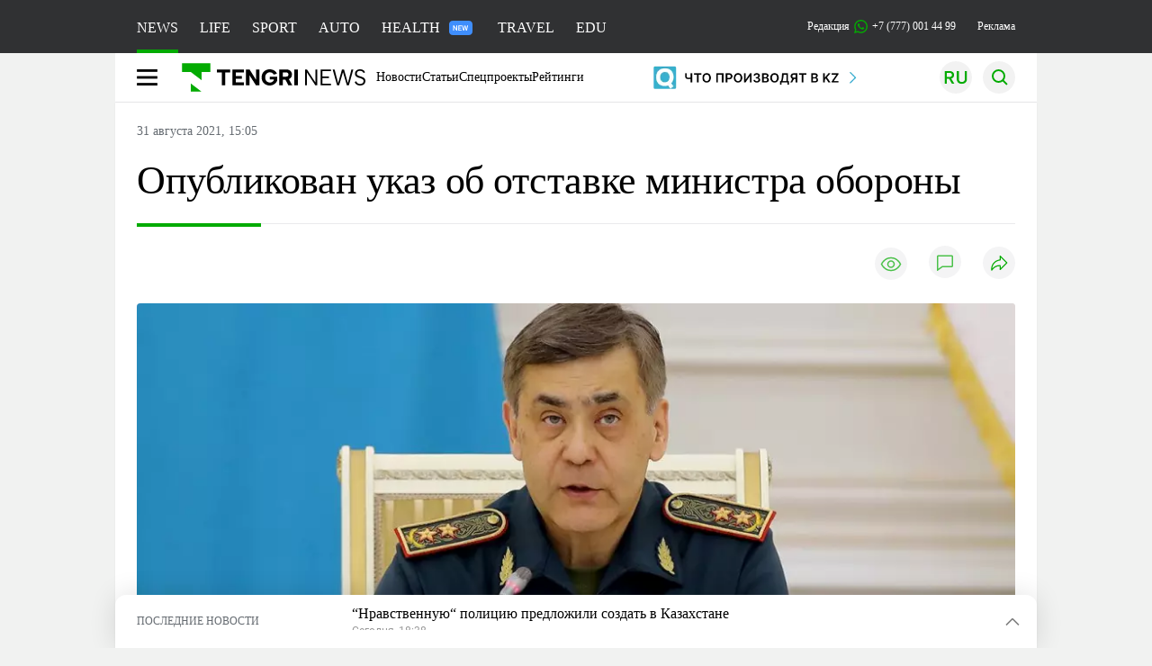

--- FILE ---
content_type: text/html; charset=UTF-8
request_url: https://tengrinews.kz/kazakhstan_news/opublikovan-ukaz-ob-otstavke-ministra-oboronyi-447233/
body_size: 35190
content:
<!DOCTYPE html>
<html lang="ru">
<head>
    <meta charset="utf-8">
    <meta http-equiv="X-UA-Compatible" content="IE=edge">
    <meta name="viewport" content="width=device-width, initial-scale=1.0">
    <meta name="csrf-token" content="kNyOGrEmfP7aZCggo7T3jYmySG5aldOylrNAdtFu">
        <title>Опубликован указ об отставке министра обороны: 31 августа 2021, 15:05 - новости на Tengrinews.kz</title>
<meta property="og:title" content="Опубликован указ об отставке министра обороны: 31 августа 2021, 15:05 - новости на Tengrinews.kz">
<meta name="twitter:title" content="Опубликован указ об отставке министра обороны: 31 августа 2021, 15:05 - новости на Tengrinews.kz">
<meta property="vk:title" content="Опубликован указ об отставке министра обороны: 31 августа 2021, 15:05 - новости на Tengrinews.kz">
<meta property="og:type" content="article">
<meta property="og:updated_time" content="2021-08-31T15:05:11+05:00">
<meta name="author" content="tengrinews.kz">
<meta name="twitter:image" content="https://tengrinews.kz/userdata/news/2021/news_447233/thumb_m/photo_372467.jpeg">
<meta property="vk:image" content="https://tengrinews.kz/userdata/news/2021/news_447233/thumb_m/photo_372467.jpeg">
<meta property="og:image" content="https://tengrinews.kz/userdata/news/2021/news_447233/thumb_m/photo_372467.jpeg">
<meta name="article:published_time" property="article:published_time"
      content="2021-08-31T15:05:11+05:00">
<meta name="article:modified_time" content="2021-08-31T15:05:11+05:00">
<meta name="article:publisher" content="https://www.facebook.com/Tengrinews.kz/">
<meta name="article:author" content="https://www.facebook.com/Tengrinews.kz/">
<meta name="article:section" content="Новости">
    <meta name="article:tag" content="Новости Казахстана">
                        <meta name="article:tag" content="Касым-Жомарт Токаев">
                                <meta name="article:tag" content="отставка">
                                <meta name="article:tag" content="Министр">
            <meta name="telegram:channel" content="@tengrinews">
<meta name="news_keywords"
      content="Опубликован,указ,об,отставке,министра,обороны">
<meta name="description" content="Tengrinews.kz ▶ Опубликован указ об отставке министра обороны: 31 августа 2021, 15:05 ▶ Читать подробнее актуальные новости и события на сайте.">
    <meta name="twitter:description" content="Tengrinews.kz ▶ Опубликован указ об отставке министра обороны: 31 августа 2021, 15:05 ▶ Читать подробнее актуальные новости и события на сайте.">
    <meta property="og:description" content="Tengrinews.kz ▶ Опубликован указ об отставке министра обороны: 31 августа 2021, 15:05 ▶ Читать подробнее актуальные новости и события на сайте.">
    <meta property="vk:description" content="Tengrinews.kz ▶ Опубликован указ об отставке министра обороны: 31 августа 2021, 15:05 ▶ Читать подробнее актуальные новости и события на сайте.">
<meta name="twitter:card" content="summary_large_image">
<meta name="geo.placename" content="Almaty, Kazakhstan">
<meta name="geo.position" content="43.235955,76.881530">
<meta name="geo.region" content="KZ-ALA">
<meta name="geo.country" content="KZ">
<meta name="ICBM" content="43.235955,76.881530">
<meta name="theme-color" content="#008000">
<meta name="msapplication-TileColor" content="#008000">
<meta name="apple-itunes-app" content="app-id=510927516">
<meta name="al:ios:app_store_id" content="510927516">
<meta name="al:ios:app_name" content="Tengrinews Новости Казахстана">
<meta name="al:android:package" content="kz.tengrinews">
<meta name="al:android:app_name" content="Tengrinews Новости Казахстана">
<meta http-equiv="X-UA-Compatible" content="IE=edge">
<meta property="og:site_name" content="Главные новости Казахстана - Tengrinews.kz">
<meta property="twitter:site" content="@tengrinewskz">
<meta property="og:image:width" content="1200">
<meta property="og:image:height" content="630">
<meta property="og:locale" content="ru">
<meta property="og:url" content="https://tengrinews.kz/kazakhstan_news/opublikovan-ukaz-ob-otstavke-ministra-oboronyi-447233/">
<meta name="twitter:url" content="https://tengrinews.kz/kazakhstan_news/opublikovan-ukaz-ob-otstavke-ministra-oboronyi-447233/">
<meta property="vk:url" content="https://tengrinews.kz/kazakhstan_news/opublikovan-ukaz-ob-otstavke-ministra-oboronyi-447233/">
<meta property="fb:pages" content="129433987143403"/>
<meta property="fb:app_id" content="745589595593710"/>
<meta name="twitter:creator" content="@tengrinewskz"/>
<link href="https://tengrinews.kz/kazakhstan_news/opublikovan-ukaz-ob-otstavke-ministra-oboronyi-447233/" rel="canonical">
<link rel="shortcut icon" href="https://tengrinews.kz/icon/new_logo.png" type="image/png">
<link href="https://tengrinews.kz/userdata/news/2021/news_447233/thumb_m/photo_372467.jpeg" rel="image_src">
    <link href="https://tengrinews.kz/kazakhstan_news/opublikovan-ukaz-ob-otstavke-ministra-oboronyi-447233/amp/" rel="amphtml">
<link href="/manifest.json" rel="manifest">
<meta name="robots" content="max-image-preview:large">
<script>
    window.pushDataTn = {
        width: screen.width,
        height: screen.height,
        host: 'https://tengrinews.kz',
        page_url: location.pathname,
        page_title: "Опубликован указ об отставке министра обороны",
        page_type: "news",
        page_id: "447233",
        page_language: 'ru',
        publish_date: "2021-08-31 15:05:11",
        user_id: localStorage.getItem('tn_analiticsUID'),
        referrer: document.referrer,
        live: 1,
        authors: ["\u0411\u0430\u0445\u0442\u0438\u044f\u0440 \u0418\u043c\u0430\u043c\u043d\u0438\u044f\u0437\u043e\u0432"],
        page_rubric: "Новости Казахстана",
        source: "site"
    };
</script>
            <link fetchpriority="high" rel="preload" as="image" href="https://tengrinews.kz/userdata/news/2021/news_447233/thumb_b/photo_372467.jpeg.webp">
            <style>
        .content_main_thumb img {
            /*width: 100%; !* Или фиксированная ширина *!*/
            /*height: 200px; !* Задайте высоту *!*/
            background: linear-gradient(90deg, #e0e0e0 25%, #f0f0f0 50%, #e0e0e0 75%);
            background-size: 200% 100%;
            animation: shimmer 1.5s infinite;
            position: relative;
            overflow: hidden;
        }

        /*.content_main_thumb img {*/
        /*    display: none; !* Прячем изображение, пока оно не загрузится *!*/
        /*    width: 100%;*/
        /*    height: 100%;*/
        /*    object-fit: cover; !* Задайте способ обрезки изображения *!*/
        /*}*/

        @keyframes shimmer {
            from {
                background-position: 200% 0;
            }
            to {
                background-position: -200% 0;
            }
        }

    </style>

        <link rel="shortcut icon" href="https://tengrinews.kz/icon/new_logo.png" type="image/png">
                <link rel="apple-touch-icon"  href="https://tengrinews.kz/apple-touch-icon.png?v=1"/>
            <link rel="apple-touch-icon"  sizes=&quot;57x57&quot; href="https://tengrinews.kz/apple-touch-icon-57x57.png?v=1"/>
            <link rel="apple-touch-icon"  sizes=&quot;72x72&quot; href="https://tengrinews.kz/apple-touch-icon-72x72.png?v=1"/>
            <link rel="apple-touch-icon"  sizes=&quot;76x76&quot; href="https://tengrinews.kz/apple-touch-icon-76x76.png?v=1"/>
            <link rel="apple-touch-icon"  sizes=&quot;114x114&quot; href="https://tengrinews.kz/apple-touch-icon-114x114.png?v=1"/>
            <link rel="apple-touch-icon"  sizes=&quot;120x120&quot; href="https://tengrinews.kz/apple-touch-icon-120x120.png?v=1"/>
            <link rel="apple-touch-icon"  sizes=&quot;144x144&quot; href="https://tengrinews.kz/apple-touch-icon-144x144.png?v=1"/>
            <link rel="apple-touch-icon"  sizes=&quot;152x152&quot; href="https://tengrinews.kz/apple-touch-icon-152x152.png?v=1"/>
            <link rel="apple-touch-icon"  sizes=&quot;180x180&quot; href="https://tengrinews.kz/apple-touch-icon-180x180.png?v=1"/>
    
                <link rel="preconnect" href="https://ads.adfox.ru">
            <link rel="preconnect" href="https://avatars.mds.yandex.net">
            <link rel="preconnect" href="https://mc.yandex.ru">
            <link rel="preconnect" href="https://www.googletagmanager.com">
            <link rel="preconnect" href="https://pagead2.googlesyndication.com">
            <link rel="preconnect" href="https://yandex.ru">
            <link rel="preconnect" href="https://yastatic.net">
            <link rel="preconnect" href="https://login.sendpulse.com">
            <link rel="preconnect" href="https://ajax.googleapis.com">
            <link rel="preconnect" href="https://cdnjs.cloudflare.com">
            <link rel="preconnect" href="https://static.cloudflareinsights.com">
            <link rel="preconnect" href="https://tengrinews.kz">
            <link rel="preconnect" href="https://smi24.kz">
            <link rel="preconnect" href="https://www.instagram.com">
            <link rel="preconnect" href="https://platform.twitter.com">
            <link rel="preconnect" href="https://www.tiktok.com">
            <link rel="preconnect" href="https://c.tn.kz">
            <link rel="preconnect" href="https://sf16-website-login.neutral.ttwstatic.com">
            <link rel="preconnect" href="https://telegram.org">
            <link rel="preconnect" href="https://static.tengrinews.kz">
    
        
                        <link rel="preload" as="style" href="https://tengrinews.kz/build/assets/tengri_new_fonts-1fiZco_9.css" /><link rel="preload" as="style" href="https://tengrinews.kz/build/assets/tn-banners-DqBbw6ug.css" /><link rel="preload" as="style" href="https://tengrinews.kz/build/assets/tengri_new-CipdK-YD.css" /><link rel="preload" as="style" href="https://tengrinews.kz/build/assets/icons-C4hbQOEq.css" /><link rel="preload" as="style" href="https://tengrinews.kz/build/assets/theme-switcher-rRyImVtT.css" /><link rel="modulepreload" as="script" href="https://tengrinews.kz/build/assets/theme-switcher-Bf7xyQcV.js" /><link rel="modulepreload" as="script" href="https://tengrinews.kz/build/assets/vue.esm-bundler-DgjkoZM7.js" /><link rel="stylesheet" href="https://tengrinews.kz/build/assets/tengri_new_fonts-1fiZco_9.css" /><link rel="stylesheet" href="https://tengrinews.kz/build/assets/tn-banners-DqBbw6ug.css" /><link rel="stylesheet" href="https://tengrinews.kz/build/assets/tengri_new-CipdK-YD.css" /><link rel="stylesheet" href="https://tengrinews.kz/build/assets/icons-C4hbQOEq.css" /><link rel="stylesheet" href="https://tengrinews.kz/build/assets/theme-switcher-rRyImVtT.css" /><script type="module" src="https://tengrinews.kz/build/assets/theme-switcher-Bf7xyQcV.js"></script>
<script>
     window.addEventListener('load', () => window.setTimeout(() => {
        const makeLink = (asset) => {
            const link = document.createElement('link')

            Object.keys(asset).forEach((attribute) => {
                link.setAttribute(attribute, asset[attribute])
            })

            return link
        }

        const loadNext = (assets, count) => window.setTimeout(() => {
            if (count > assets.length) {
                count = assets.length

                if (count === 0) {
                    return
                }
            }

            const fragment = new DocumentFragment

            while (count > 0) {
                const link = makeLink(assets.shift())
                fragment.append(link)
                count--

                if (assets.length) {
                    link.onload = () => loadNext(assets, 1)
                    link.onerror = () => loadNext(assets, 1)
                }
            }

            document.head.append(fragment)
        })

        loadNext([], 3)
    }))
</script>                <script>window.jsLoad = window.jsLoad || [];</script>
            <script>
            window.addEventListener('load', () => {
                setTimeout(() => {
                    console.log(`Прошло ${performance.now().toFixed(2)} мс с начала загрузки страницы`);
                    const params = {
                        user_id: localStorage.tn_analiticsUID,
                        timestamp: Date.now(),
                    };
                    const query = new URLSearchParams(params).toString();
                    fetch(`/ajax/check-bot/?${query}`, {
                        method: 'GET',
                        headers: {'Content-Type': 'application/json'},
                    })
                        .then(response => response.json())
                        .then(data => {
                            if (!data.isBot) {
                                // Загружаем рекламные скрипты
                                const adScripts = [
                                    'https://pagead2.googlesyndication.com/pagead/js/adsbygoogle.js?client=ca-pub-2200451980193999',
                                    'https://yandex.ru/ads/system/context.js'
                                ];

                                adScripts.forEach(src => {
                                    const script = document.createElement('script');
                                    script.async = true;
                                    script.crossorigin = 'anonymous';
                                    script.src = src;
                                    document.head.append(script);
                                });

                                // Загружаем остальные скрипты с задержкой
                                setTimeout(async () => {
                                    console.log(`Прошло ${performance.now().toFixed(2)} мс с начала загрузки страницы`);

                                    for (const scriptConfig of window.jsLoad) {
                                        const script = document.createElement('script');
                                        script.type = scriptConfig.type || 'text/javascript';
                                        script.async = !scriptConfig.type;
                                        script.src = scriptConfig.value;

                                        if (scriptConfig.name === 'int-script') {
                                            script.classList.add('int-script');
                                        }
                                        if (scriptConfig.name === 'loader') {
                                            script.crossorigin = 'anonymous';
                                        }

                                        document.body.append(script);
                                        await new Promise(res => setTimeout(res, 200));
                                    }
                                }, 1000);

                                // LiveInternet counter
                                (function () {
                                    const url = '//counter.yadro.ru/hit?t20.1;r' + escape(document.referrer) +
                                        ((typeof (screen) == 'undefined') ? '' : ';s' + screen.width + '*' + screen.height + '*' +
                                            (screen.colorDepth ? screen.colorDepth : screen.pixelDepth)) + ';u' + escape(document.URL) +
                                        ';h' + escape(document.title.substring(0, 150)) + ';' + Math.random();

                                    const img = document.createElement('IMG');
                                    const a = document.createElement('A');
                                    img.width = 88;
                                    img.height = 31;
                                    img.alt = 'yadro';
                                    img.src = url;
                                    img.style.display = 'none';
                                    a.href = '//www.liveinternet.ru/click';
                                    a.setAttribute('target', '_blank');
                                    a.setAttribute('rel', 'noopener');
                                    a.append(img);
                                    document.body.append(a);
                                })();

                                // Yandex.Metrika counter
                                (function (m, e, t, r, i, k, a) {
                                    m[i] = m[i] || function () {
                                        (m[i].a = m[i].a || []).push(arguments)
                                    };
                                    m[i].l = 1 * new Date();
                                    k = e.createElement(t), a = e.getElementsByTagName(t)[0], k.async = 1, k.src = r, a.parentNode.insertBefore(k, a);
                                })(window, document, "script", "https://mc.yandex.ru/metrika/tag.js", "ym");

                                ym(1838272, "init", {
                                    clickmap: true,
                                    trackLinks: true,
                                    accurateTrackBounce: true,
                                    webvisor: true
                                });

                                // Google Tag Manager
                                (function (w, d, s, l, i) {
                                    w[l] = w[l] || [];
                                    w[l].push({'gtm.start': new Date().getTime(), event: 'gtm.js'});
                                    const f = d.getElementsByTagName(s)[0],
                                        j = d.createElement(s), dl = l != 'dataLayer' ? '&l=' + l : '';
                                    j.async = true;
                                    j.src = '//www.googletagmanager.com/gtm.js?id=' + i + dl;
                                    f.parentNode.insertBefore(j, f);
                                })(window, document, 'script', 'dataLayer', 'GTM-MX5M2R');
                            }
                        })
                        .catch(error => console.error("Error getting IP address:", error));
                }, 200);
            });
        </script>
        <script>window.yaContextCb = window.yaContextCb || []</script>
        <script>
            window.Smi24 = window.Smi24 || {list: []};
            window.Smi24.push = function (selector) {
                window.Smi24.list.push(selector)
            }
        </script>
    
            <script type="application/ld+json">
        {"@context":"http:\/\/schema.org","@type":"NewsArticle","inLanguage":"ru","mainEntityOfPage":{"@type":"WebPage","@id":"https:\/\/tengrinews.kz\/kazakhstan_news\/opublikovan-ukaz-ob-otstavke-ministra-oboronyi-447233\/"},"headline":"\u041e\u043f\u0443\u0431\u043b\u0438\u043a\u043e\u0432\u0430\u043d \u0443\u043a\u0430\u0437 \u043e\u0431 \u043e\u0442\u0441\u0442\u0430\u0432\u043a\u0435 \u043c\u0438\u043d\u0438\u0441\u0442\u0440\u0430 \u043e\u0431\u043e\u0440\u043e\u043d\u044b","description":"\u041f\u0440\u0435\u0437\u0438\u0434\u0435\u043d\u0442 \u041a\u0430\u0437\u0430\u0445\u0441\u0442\u0430\u043d\u0430 \u041a\u0430\u0441\u044b\u043c-\u0416\u043e\u043c\u0430\u0440\u0442 \u0422\u043e\u043a\u0430\u0435\u0432 \u043f\u043e\u0434\u043f\u0438\u0441\u0430\u043b \u0443\u043a\u0430\u0437 \u043e\u0431 \u043e\u0442\u0441\u0442\u0430\u0432\u043a\u0435 \u043c\u0438\u043d\u0438\u0441\u0442\u0440\u0430 \u043e\u0431\u043e\u0440\u043e\u043d\u044b \u041d\u0443\u0440\u043b\u0430\u043d\u0430 \u0415\u0440\u043c\u0435\u043a\u0431\u0430\u0435\u0432\u0430, \u043f\u0435\u0440\u0435\u0434\u0430\u0435\u0442 Tengrinews.kz \u0441\u043e \u0441\u0441\u044b\u043b\u043a\u043e\u0439 \u043d\u0430","alternativeHeadline":"\u041e\u043f\u0443\u0431\u043b\u0438\u043a\u043e\u0432\u0430\u043d \u0443\u043a\u0430\u0437 \u043e\u0431 \u043e\u0442\u0441\u0442\u0430\u0432\u043a\u0435 \u043c\u0438\u043d\u0438\u0441\u0442\u0440\u0430 \u043e\u0431\u043e\u0440\u043e\u043d\u044b: 31 \u0430\u0432\u0433\u0443\u0441\u0442\u0430 2021, 15:05 - \u043d\u043e\u0432\u043e\u0441\u0442\u0438 \u043d\u0430 Tengrinews.kz","articleBody":"\u041f\u0440\u0435\u0437\u0438\u0434\u0435\u043d\u0442 \u041a\u0430\u0437\u0430\u0445\u0441\u0442\u0430\u043d\u0430 \u041a\u0430\u0441\u044b\u043c-\u0416\u043e\u043c\u0430\u0440\u0442 \u0422\u043e\u043a\u0430\u0435\u0432 \u043f\u043e\u0434\u043f\u0438\u0441\u0430\u043b \u0443\u043a\u0430\u0437 \u043e\u0431 \u043e\u0442\u0441\u0442\u0430\u0432\u043a\u0435 \u043c\u0438\u043d\u0438\u0441\u0442\u0440\u0430 \u043e\u0431\u043e\u0440\u043e\u043d\u044b \u041d\u0443\u0440\u043b\u0430\u043d\u0430 \u0415\u0440\u043c\u0435\u043a\u0431\u0430\u0435\u0432\u0430, \u043f\u0435\u0440\u0435\u0434\u0430\u0435\u0442 Tengrinews.kz \u0441\u043e \u0441\u0441\u044b\u043b\u043a\u043e\u0439 \u043d\u0430 \u043f\u0440\u0435\u0441\u0441-\u0441\u043b\u0443\u0436\u0431\u0443 \u0410\u043a\u043e\u0440\u0434\u044b.\n&quot;\u0423\u043a\u0430\u0437\u043e\u043c \u0413\u043b\u0430\u0432\u044b \u0433\u043e\u0441\u0443\u0434\u0430\u0440\u0441\u0442\u0432\u0430 \u0415\u0440\u043c\u0435\u043a\u0431\u0430\u0435\u0432 \u041d\u0443\u0440\u043b\u0430\u043d \u0411\u0430\u0439\u0443\u0437\u0430\u043a\u043e\u0432\u0438\u0447 \u043e\u0441\u0432\u043e\u0431\u043e\u0436\u0434\u0435\u043d \u043e\u0442 \u0434\u043e\u043b\u0436\u043d\u043e\u0441\u0442\u0438 \u043c\u0438\u043d\u0438\u0441\u0442\u0440\u0430 \u043e\u0431\u043e\u0440\u043e\u043d\u044b \u0420\u0435\u0441\u043f\u0443\u0431\u043b\u0438\u043a\u0438 \u041a\u0430\u0437\u0430\u0445\u0441\u0442\u0430\u043d&quot;, - \u0433\u043e\u0432\u043e\u0440\u0438\u0442\u0441\u044f \u0432 \u0441\u043e\u043e\u0431\u0449\u0435\u043d\u0438\u0438.\n\u041d\u0430\u043f\u043e\u043c\u043d\u0438\u043c, 26 \u0430\u0432\u0433\u0443\u0441\u0442\u0430 \u0432 \u0432\u043e\u0438\u043d\u0441\u043a\u043e\u0439 \u0447\u0430\u0441\u0442\u0438, \u0434\u0438\u0441\u043b\u043e\u0446\u0438\u0440\u043e\u0432\u0430\u043d\u043d\u043e\u0439 \u0432 \u0411\u0430\u0439\u0437\u0430\u043a\u0441\u043a\u043e\u043c \u0440\u0430\u0439\u043e\u043d\u0435 \u0416\u0430\u043c\u0431\u044b\u043b\u0441\u043a\u043e\u0439 \u043e\u0431\u043b\u0430\u0441\u0442\u0438, \u043e\u043a\u043e\u043b\u043e 19.00 \u043f\u0440\u043e\u0438\u0437\u043e\u0448\u043b\u043e \u0432\u043e\u0437\u0433\u043e\u0440\u0430\u043d\u0438\u0435 \u0432\u043e\u0437\u043b\u0435 \u043e\u0434\u043d\u043e\u0433\u043e \u0438\u0437 \u0441\u043a\u043b\u0430\u0434\u043e\u0432. \u0412 \u0440\u0435\u0437\u0443\u043b\u044c\u0442\u0430\u0442\u0435 \u043f\u043e\u0436\u0430\u0440\u0430&amp;nbsp;\u043f\u0440\u043e\u0438\u0437\u043e\u0448\u043b\u0430 \u0441\u0435\u0440\u0438\u044f \u0432\u0437\u0440\u044b\u0432\u043e\u0432&amp;nbsp;\u043d\u0435\u0443\u0441\u0442\u0430\u043d\u043e\u0432\u043b\u0435\u043d\u043d\u044b\u0445 \u043f\u0440\u0435\u0434\u043c\u0435\u0442\u043e\u0432. \u0412\u0441\u0435\u0433\u043e \u0431\u044b\u043b\u043e \u043f\u043e\u0440\u044f\u0434\u043a\u0430 10 \u0432\u0437\u0440\u044b\u0432\u043e\u0432.\n\u041f\u043e\u0441\u043b\u0435 \u044d\u0442\u0438\u0445 \u0441\u043e\u0431\u044b\u0442\u0438\u0439 \u0432 \u043f\u0440\u0435\u0441\u0441-\u0441\u043b\u0443\u0436\u0431\u0435 \u043c\u0438\u043d\u0438\u0441\u0442\u0435\u0440\u0441\u0442\u0432\u0430 \u0441\u043e\u043e\u0431\u0449\u0438\u043b\u0438, \u0447\u0442\u043e \u0433\u043b\u0430\u0432\u0430 \u0432\u0435\u0434\u043e\u043c\u0441\u0442\u0432\u0430 \u0433\u043e\u0442\u043e\u0432 \u043f\u043e\u0434\u0430\u0442\u044c \u0432 \u043e\u0442\u0441\u0442\u0430\u0432\u043a\u0443.\n\u041f\u043e\u0437\u0436\u0435 \u043f\u0440\u0435\u0441\u0441-\u0441\u0435\u043a\u0440\u0435\u0442\u0430\u0440\u044c \u0413\u043b\u0430\u0432\u044b \u0433\u043e\u0441\u0443\u0434\u0430\u0440\u0441\u0442\u0432\u0430 \u0411\u0435\u0440\u0438\u043a \u0423\u0430\u043b\u0438 \u0441\u043e\u043e\u0431\u0449\u0438\u043b, \u0447\u0442\u043e \u0422\u043e\u043a\u0430\u0435\u0432 \u043f\u0440\u0438\u043d\u044f\u043b \u043e\u0442\u0441\u0442\u0430\u0432\u043a\u0443 \u0415\u0440\u043c\u0435\u043a\u0431\u0430\u0435\u0432\u0430.\n \u041f\u043e\u0434\u043f\u0438\u0448\u0438\u0441\u044c \u043d\u0430 \u043d\u0430\u0448\u0438 \u043d\u043e\u0432\u043e\u0441\u0442\u0438 \u0432 Instagram. \u0421\u0430\u043c\u044b\u0435 \u0438\u043d\u0442\u0435\u0440\u0435\u0441\u043d\u044b\u0435 \u0432\u0438\u0434\u0435\u043e, \u0430 \u0442\u0430\u043a\u0436\u0435 \u0441\u043e\u0442\u043d\u0438 \u043a\u043e\u043c\u043c\u0435\u043d\u0442\u0430\u0440\u0438\u0435\u0432 \u043a\u0430\u0437\u0430\u0445\u0441\u0442\u0430\u043d\u0446\u0435\u0432 \u0432 \u0442\u0432\u043e\u0435\u0439 \u043b\u0435\u043d\u0442\u0435!\n\u0423 Tengrinews.kz \u0435\u0441\u0442\u044c Telegram-\u043a\u0430\u043d\u0430\u043b. \u042d\u0442\u043e \u0431\u044b\u0441\u0442\u0440\u044b\u0439 \u0438 \u0443\u0434\u043e\u0431\u043d\u044b\u0439 \u0441\u043f\u043e\u0441\u043e\u0431 \u043f\u043e\u043b\u0443\u0447\u0430\u0442\u044c \u0441\u0430\u043c\u044b\u0435 \u0433\u043b\u0430\u0432\u043d\u044b\u0435 \u043d\u043e\u0432\u043e\u0441\u0442\u0438 \u043f\u0440\u044f\u043c\u043e \u043d\u0430 \u0442\u0432\u043e\u0439 \u0442\u0435\u043b\u0435\u0444\u043e\u043d.","articleSection":"\u041d\u043e\u0432\u043e\u0441\u0442\u044c","image":{"@type":"ImageObject","url":"https:\/\/tengrinews.kz\/userdata\/news\/2021\/news_447233\/thumb_m\/photo_372467.jpeg","height":800,"width":450},"datePublished":"2021-08-31T15:05:11+06:00","dateModified":"2021-08-31T15:05:11+06:00","author":{"@type":"Person","name":"Tengrinews.kz","url":"https:\/\/tengrinews.kz"},"publisher":{"@context":"https:\/\/schema.org","@type":"Organization","address":"\u041a\u0430\u0437\u0430\u0445\u0441\u0442\u0430\u043d, \u0433.\u0410\u043b\u043c\u0430\u0442\u044b, \u0443\u043b.\u041a\u0430\u0440\u0430\u0441\u0430\u0439 \u0431\u0430\u0442\u044b\u0440\u0430 88","alternateName":["tengri news","\u0442\u0435\u043d\u0433\u0440\u0438 \u043d\u044c\u044e\u0441","tengri","\u0442\u0435\u043d\u0433\u0440\u0438","tengrinews","\u0442\u0435\u043d\u0433\u0440\u0438\u043d\u044c\u044e\u0441","tengrinews kz","\u0442\u0435\u043d\u0433\u0440\u0438\u043d\u044c\u044e\u0441 \u043a\u0437"],"description":"\u041f\u043e\u0441\u043b\u0435\u0434\u043d\u0438\u0435 \u043d\u043e\u0432\u043e\u0441\u0442\u0438 \u041a\u0430\u0437\u0430\u0445\u0441\u0442\u0430\u043d\u0430 \u0438 \u043c\u0438\u0440\u0430. Tengrinews.kz \u2014 \u0430\u043d\u0430\u043b\u0438\u0442\u0438\u043a\u0430, \u044d\u043a\u0441\u043a\u043b\u044e\u0437\u0438\u0432\u043d\u044b\u0435 \u043c\u0430\u0442\u0435\u0440\u0438\u0430\u043b\u044b, \u0440\u0435\u0439\u0442\u0438\u043d\u0433\u0438 \u0438 \u0440\u0435\u043f\u043e\u0440\u0442\u0430\u0436\u0438. \u0411\u0443\u0434\u044c\u0442\u0435 \u0432 \u043a\u0443\u0440\u0441\u0435 \u043d\u043e\u0432\u044b\u0445 \u0441\u043e\u0431\u044b\u0442\u0438\u0439 \u0438 \u043d\u043e\u0432\u043e\u0441\u0442\u0435\u0439!","foundingDate":"2010-10-15","logo":{"@type":"ImageObject","url":"https:\/\/tengrinews.kz\/icon\/new_logo.png","width":512,"height":512},"email":"news@tn.kz","legalName":"Tengrinews","sameAs":"https:\/\/tengrinews.kz","telephone":"+77770014499","image":"https:\/\/tengrinews.kz\/icon\/new_logo.png","name":"Publisher-Tengrinews"},"copyrightHolder":{"@context":"https:\/\/schema.org","@type":"Organization","address":"\u041a\u0430\u0437\u0430\u0445\u0441\u0442\u0430\u043d, \u0433.\u0410\u043b\u043c\u0430\u0442\u044b, \u0443\u043b.\u041a\u0430\u0440\u0430\u0441\u0430\u0439 \u0431\u0430\u0442\u044b\u0440\u0430 88","alternateName":["tengri","\u0442\u0435\u043d\u0433\u0440\u0438"],"description":"\u041f\u043e\u0441\u043b\u0435\u0434\u043d\u0438\u0435 \u043d\u043e\u0432\u043e\u0441\u0442\u0438 \u041a\u0430\u0437\u0430\u0445\u0441\u0442\u0430\u043d\u0430 \u0438 \u043c\u0438\u0440\u0430. Tengrinews.kz \u2014 \u0430\u043d\u0430\u043b\u0438\u0442\u0438\u043a\u0430, \u044d\u043a\u0441\u043a\u043b\u044e\u0437\u0438\u0432\u043d\u044b\u0435 \u043c\u0430\u0442\u0435\u0440\u0438\u0430\u043b\u044b, \u0440\u0435\u0439\u0442\u0438\u043d\u0433\u0438 \u0438 \u0440\u0435\u043f\u043e\u0440\u0442\u0430\u0436\u0438. \u0411\u0443\u0434\u044c\u0442\u0435 \u0432 \u043a\u0443\u0440\u0441\u0435 \u043d\u043e\u0432\u044b\u0445 \u0441\u043e\u0431\u044b\u0442\u0438\u0439 \u0438 \u043d\u043e\u0432\u043e\u0441\u0442\u0435\u0439!","email":"news@tn.kz","foundingDate":"2010-10-15","legalName":"Tengrinews","sameAs":"https:\/\/tengrinews.kz","telephone":"+77770014499","name":"copyright Tengrinews","image":{"@type":"ImageObject","url":"https:\/\/tengrinews.kz\/icon\/new_logo.png","width":512,"height":512}}}
    </script>
    <script type="application/ld+json">
                    {"@context":"https:\/\/schema.org","@type":"BreadcrumbList","itemListElement":[{"@type":"ListItem","position":1,"item":{"@id":"https:\/\/tengrinews.kz\/","name":"\u0413\u043b\u0430\u0432\u043d\u0430\u044f"}},{"@type":"ListItem","position":2,"item":{"@id":"https:\/\/tengrinews.kz\/find-out\/","name":"\u0423\u0437\u043d\u0430\u0439"}},{"@type":"ListItem","position":3,"item":{"@id":"https:\/\/tengrinews.kz\/news\/","name":"\u041d\u043e\u0432\u043e\u0441\u0442\u0438"}},{"@type":"ListItem","position":4,"item":{"@id":"https:\/\/tengrinews.kz\/kazakhstan_news\/","name":"\u041d\u043e\u0432\u043e\u0441\u0442\u0438 \u041a\u0430\u0437\u0430\u0445\u0441\u0442\u0430\u043d\u0430"}}]}
            </script>
</head>
<body class="bg">
<noscript>
    <iframe loading="lazy" src="//www.googletagmanager.com/ns.html?id=GTM-MX5M2R"
            height="0" width="0" style="display:none;visibility:hidden"></iframe>
</noscript><div id="top"></div>
<div class="my-app">
            <div style="position: fixed; z-index: 25;">
    <div data-link=""></div>
</div>
<header class="header">
        <div class="header_sub container">
        <div class="header_sub_tengri-rubrics">
                            <a class="header_tengri-rubrics_item news active" href="https://tengrinews.kz/">NEWS</a>
                <a class="header_tengri-rubrics_item life" href="/mixnews/">LIFE</a>
                <a class="header_tengri-rubrics_item sport" href="https://tengrisport.kz/">SPORT</a>
                <a class="header_tengri-rubrics_item auto" href="https://tengrinews.kz/tengriauto/">AUTO</a>
                <a class="header_tengri-rubrics_item relative" style="padding-right: 40px;" href="/tengri-health/">
                    HEALTH
                    <svg class="absolute top-[23px] right-[4px]" width="26" height="16" viewBox="0 0 26 16" fill="none" xmlns="http://www.w3.org/2000/svg">
    <path d="M0 4C0 1.79086 1.79086 0 4 0H22C24.2091 0 26 1.79086 26 4V12C26 14.2091 24.2091 16 22 16H4C1.79086 16 0 14.2091 0 12V4Z" fill="#3F8EFC"/>
    <path d="M9.11328 5.3125V11H8.03516L5.61719 7.05469V11H4.54297V5.3125H5.61719L8.04297 9.26172V5.3125H9.11328ZM13.9766 10.1562V11H10.9531V10.1562H13.9766ZM11.2812 5.3125V11H10.207V5.3125H11.2812ZM13.582 7.66016V8.48438H10.9531V7.66016H13.582ZM13.9648 5.3125V6.16016H10.9531V5.3125H13.9648ZM16.1211 9.91016L17.2539 5.3125H17.8672L17.9062 6.28125L16.6953 11H16.0469L16.1211 9.91016ZM15.4062 5.3125L16.3359 9.89453V11H15.6289L14.3398 5.3125H15.4062ZM19.082 9.875L19.9961 5.3125H21.0664L19.7773 11H19.0703L19.082 9.875ZM18.1602 5.3125L19.293 9.92578L19.3594 11H18.7109L17.5039 6.27734L17.5508 5.3125H18.1602Z" fill="white"/>
</svg>
                </a>
                <a class="header_tengri-rubrics_item travel" href="/tengritravel/">TRAVEL</a>
                <a class="header_tengri-rubrics_item edu" href="/tengri-education/">EDU</a>
                    </div>
        <div class="header_sub_links">
            <div class="tn-weather-widget tn-visible@m" tn-toggle-weather="">
                <div class="tn-weather-icon">
                    <i data-weather="icon"></i>
                </div>
                <div class="tn-weather-reading" data-weather="temperature"></div>
            </div>

            
            <div class="header_sub_links_item">
                                                        <span class="tn-course">
                        <i class="tn-icon-course tn-icon-dollar"></i> &nbsp;506.65&nbsp;
                                                    <img width="8" height="8" src="https://tengrinews.kz/build/assets/course-down-BifZBuzx.svg" alt="course down">
                                            </span>
                                                        <span class="tn-course">
                        <i class="tn-icon-course tn-icon-euro"></i> &nbsp;593.07&nbsp;
                                                    <img width="8" height="8" src="https://tengrinews.kz/build/assets/course-down-BifZBuzx.svg" alt="course down">
                                            </span>
                                                        <span class="tn-course">
                        <i class="tn-icon-course tn-icon-ruble"></i> &nbsp;6.55&nbsp;
                                                    <img width="8" height="8" src="https://tengrinews.kz/build/assets/course-up-BxdhLQvb.svg" alt="course up">
                                            </span>
                            </div>

            <a class="header_sub_links_item" href="https://tengrinews.kz/page/contact/">
                Редакция
                <img width="15" height="15" src="https://tengrinews.kz/build/assets/phone-H2BvxlOy.svg" alt="Иконка телефона">
                +7 (777) 001 44 99
            </a>
            <a class="header_sub_links_item" href="https://alashmg.kz/ru/advertising/project/tengrinews/">Реклама</a>
        </div>
    </div>
</header>
<main class="container">
    <div class="menu">
        <nav class="menu_nav" itemscope itemtype="https://schema.org/SiteNavigationElement">
            <div class="menu_burger active">
                <i class="icon burger"></i>
            </div>
            <div class="menu_burger-x">
                <i class="icon burger-x"></i>
            </div>

            <ul class="menu-nav-ul" itemprop="about" itemscope itemtype="http://schema.org/ItemList">
                <li class="menu_nav_item menu_logo" itemprop="itemListElement" itemscope
                    itemtype="http://schema.org/ItemList">
                    <a href="/" itemprop="url">
                        <i class="icon logo-tn sm:ml-[24px] sm:mr-[12px]"></i>
                    </a>
                    <meta itemprop="name" content="Главная">
                </li>

                <li class="menu_nav_item" itemprop="itemListElement" itemscope itemtype="http://schema.org/ItemList">
                    <a class="menu_nav_item " href="/news/" itemprop="url">Новости</a>
                    <meta itemprop="name" content="Новости">
                </li>

                                    <li class="menu_nav_item" itemprop="itemListElement" itemscope
                        itemtype="http://schema.org/ItemList">
                        <a class="menu_nav_item " href="/article/" itemprop="url">Статьи</a>
                        <meta itemprop="name" content="Статьи">
                    </li>
                                                    <li class="menu_nav_item" itemprop="itemListElement" itemscope
                        itemtype="http://schema.org/ItemList">
                        <a class="menu_nav_item " href="/spec/" itemprop="url">Спецпроекты</a>
                        <meta itemprop="name" content="Спецпроекты">
                    </li>

                    <li class="menu_nav_item" itemprop="itemListElement" itemscope
                        itemtype="http://schema.org/ItemList">
                        <a class="menu_nav_item " href="https://tengrinews.kz/ratings/" itemprop="url">Рейтинги</a>
                        <meta itemprop="name" content="Рейтинги">
                    </li>
                    
                    
                    
                    
                    
                    <li class="menu_nav_item">
                        <a class="advertising_button_desk" target="_blank" href="https://tn.kz/specials/qbrand/">
        <picture>
            <source media="(max-width: 767px) and (prefers-color-scheme: light)"
                    srcset="/userdata/spec_widgets/da7bd41575e626414a751b034b5688af.png.webp?thumb_mobile" type="image/jpeg">
            <source media="(max-width: 767px) and (prefers-color-scheme: dark)"
                    srcset="/userdata/spec_widgets/a8c38046cea2edd932d4980416e486cc.png.webp?thumb_mobile_dark" type="image/jpeg">

            <source media="(prefers-color-scheme: light)"
                    srcset="/userdata/spec_widgets/e200d6129b36e6f6df7c4e3aa652eb09.png.webp?thumb_desktop" type="image/jpeg">
            <source media="(prefers-color-scheme: dark)"
                    srcset="/userdata/spec_widgets/5a16ab18758faaa483c1ab78042c4146.png.webp?thumb_desktop_dark" type="image/jpeg">
            <img width="378" height="41" src="/userdata/spec_widgets/e200d6129b36e6f6df7c4e3aa652eb09.png.webp"
                 alt="">
        </picture>
        <span class="advertising_button_desk_content">
            <span class="title"></span>
        </span>
    </a>
    <style>

        .advertising_button-bg {
            display: none;
            background: var(--Colors-Fill-ColorFillPrimary);
            padding: 0;
        }
        .advertising_button_desk {
            position: relative;
            width: 100%;
            display: flex;
            align-items: center;
            border-radius: 4px;
            height: auto;
            box-sizing: border-box;
        }

        .advertising_button_desk picture {
            width: 100%;
            display: flex;
            justify-content: center;
        }

        .advertising_button_desk .light, .advertising_button_desk .dark {
            display: none;
        }

        .advertising_button_desk .advertising_button_desk_content {
            position: absolute;
            top: 0;
            left: 0;
            width: 100%;
            height: 100%;
            display: flex;
            align-items: center;
            justify-content: flex-start;
            padding: 0 10px;
            box-sizing: border-box;
        }

        .advertising_button_desk .title {
            font-family: Inter;
            color: #03ab02;
            font-size: 20px;
            font-weight: normal;
            font-style: normal;
            text-transform: none;
        }

        .advertising_button_desk img {
            width: 100%;
            height: 100%;
            object-fit: contain;
            max-height: 32px;
        }

        @media (max-width: 767px) {
            .advertising_button_desk img {
                max-height: max-content;
            }
        }

        @media (prefers-color-scheme: dark) {
            .advertising_button_desk .title {
                color: #FFFFFF;
            }
        }

        @media (max-width: 640px) {
            .advertising_button-bg {
                display: block;
            }
        }
    </style>
                    </li>
                            </ul>
        </nav>

        <div class="menu_links">
            <div class="menu_links_current_lang">
                                        
                        
                        
                        <img width="36" height="36" class="menu_links_lang" src="https://tengrinews.kz/build/assets/menu-lang-ru-CyF08jRQ.svg" alt="Выберите язык">
                        
                                    </div>
            <div class="menu_links_lang-select">
                <a href="https://kaz.tengrinews.kz/">
                    
                    
                    
                    <img width="17" height="10" src="https://tengrinews.kz/build/assets/lang-sel-kz-BCGavXW5.svg" alt="Қазақ тілі">
                    
                    Қазақша
                </a>
                <a href="https://tengrinews.kz/">
                    
                    
                    
                    <img width="17" height="10" src="https://tengrinews.kz/build/assets/lang-sel-ru-Dh7_tfT2.svg" alt="Русский язык">
                    
                    Русский
                </a>
                <a href="https://en.tengrinews.kz/">
                    
                    
                    
                    <img width="17" height="10" src="https://tengrinews.kz/build/assets/lang-sel-en-D3fvr73z.svg" alt="English language">
                    
                    English
                </a>
            </div>
            
            
            
            <img width="36" height="36" class="menu_links_search" src="https://tengrinews.kz/build/assets/menu-search-D6bAD-TS.svg" alt="Поиск">
            
        </div>

        <div class="menu_links_mob">
                            <img class="menu_links_mob_lang" width="24" height="24" src="https://tengrinews.kz/build/assets/lang-mobile-icon-RU-green-DxHeaYRv.svg" alt="Выберите язык">
                                    
            <div class="mob_lang_select">
                <div class="mob_lang_select_menu">
                    <div class="mob_lang_select_menu_head">
                        <span>Выберите язык</span>
                        <div>
                            <picture>
                                <source media="(prefers-color-scheme: light)" srcset="https://tengrinews.kz/build/assets/close-DKBhRO5I.svg">
                                <source media="(prefers-color-scheme: dark)" srcset="https://tengrinews.kz/build/assets/close-dark-DTkPWA6w.svg">
                                <img width="25" height="25" class="mob_lang_select_close" src="https://tengrinews.kz/build/assets/close-DKBhRO5I.svg" alt="Закрыть выбор язык">
                            </picture>
                        </div>
                    </div>
                    <a class="mob_lang_select_menu_itm" href="https://kaz.tengrinews.kz/">
                        <i class="icon kk mr-2"></i>
                        Қазақша
                    </a>
                    <a class="mob_lang_select_menu_itm" href="https://tengrinews.kz/">
                        <i class="icon ru mr-2"></i>
                        Русский
                    </a>
                    <a class="mob_lang_select_menu_itm" href="https://en.tengrinews.kz/">
                        <i class="icon en mr-2"></i>
                        English
                    </a>
                </div>
            </div>
            <img class="menu_links_search_mob" width="24" height="24" src="https://tengrinews.kz/build/assets/mob-search-C6jNR_os.svg" alt="Поиск">
        </div>
    </div>
                <div class="advertising_button-bg">
        <a class="advertising_button_desk" target="_blank" href="https://tn.kz/specials/qbrand/">
        <picture>
            <source media="(max-width: 767px) and (prefers-color-scheme: light)"
                    srcset="/userdata/spec_widgets/da7bd41575e626414a751b034b5688af.png.webp?thumb_mobile" type="image/jpeg">
            <source media="(max-width: 767px) and (prefers-color-scheme: dark)"
                    srcset="/userdata/spec_widgets/a8c38046cea2edd932d4980416e486cc.png.webp?thumb_mobile_dark" type="image/jpeg">

            <source media="(prefers-color-scheme: light)"
                    srcset="/userdata/spec_widgets/e200d6129b36e6f6df7c4e3aa652eb09.png.webp?thumb_desktop" type="image/jpeg">
            <source media="(prefers-color-scheme: dark)"
                    srcset="/userdata/spec_widgets/5a16ab18758faaa483c1ab78042c4146.png.webp?thumb_desktop_dark" type="image/jpeg">
            <img width="378" height="41" src="/userdata/spec_widgets/e200d6129b36e6f6df7c4e3aa652eb09.png.webp"
                 alt="">
        </picture>
        <span class="advertising_button_desk_content">
            <span class="title"></span>
        </span>
    </a>
    <style>

        .advertising_button-bg {
            display: none;
            background: var(--Colors-Fill-ColorFillPrimary);
            padding: 0;
        }
        .advertising_button_desk {
            position: relative;
            width: 100%;
            display: flex;
            align-items: center;
            border-radius: 4px;
            height: auto;
            box-sizing: border-box;
        }

        .advertising_button_desk picture {
            width: 100%;
            display: flex;
            justify-content: center;
        }

        .advertising_button_desk .light, .advertising_button_desk .dark {
            display: none;
        }

        .advertising_button_desk .advertising_button_desk_content {
            position: absolute;
            top: 0;
            left: 0;
            width: 100%;
            height: 100%;
            display: flex;
            align-items: center;
            justify-content: flex-start;
            padding: 0 10px;
            box-sizing: border-box;
        }

        .advertising_button_desk .title {
            font-family: Inter;
            color: #03ab02;
            font-size: 20px;
            font-weight: normal;
            font-style: normal;
            text-transform: none;
        }

        .advertising_button_desk img {
            width: 100%;
            height: 100%;
            object-fit: contain;
            max-height: 32px;
        }

        @media (max-width: 767px) {
            .advertising_button_desk img {
                max-height: max-content;
            }
        }

        @media (prefers-color-scheme: dark) {
            .advertising_button_desk .title {
                color: #FFFFFF;
            }
        }

        @media (max-width: 640px) {
            .advertising_button-bg {
                display: block;
            }
        }
    </style>
    </div>
    <form class="menu_search" action="/search/">
        <input type="search" name="text" placeholder="Поиск">
    </form>
        </main>
                <main class="container">
                
    <section class="first" itemscope itemtype="https://schema.org/NewsArticle">
        

        <ol class="breadCrumb-ls date-time" itemscope itemtype="https://schema.org/BreadcrumbList">
            <li class="breadCrumb-ls--item visually-hidden" itemprop="itemListElement" itemscope
                itemtype="https://schema.org/ListItem">
                <a itemprop="item" href="https://tengrinews.kz/" target="_self">
                    <span itemprop="name">Главная</span>
                </a>
                <meta itemprop="position" content="0">
            </li>
                            <li class="breadCrumb-ls--item content_item_meta_rub visually-hidden kazakhstan_news"
                    itemprop="itemListElement" itemscope
                    itemtype="https://schema.org/ListItem">
                    <a itemprop="item" href="/kazakhstan_news/" target="_self">
                        <span itemprop="name">Новости Казахстана</span>
                    </a>
                    <meta itemprop="position" content="1">
                </li>
                        <li><span>31 августа 2021, 15:05</span></li>

        </ol>

        <!-- Дата публикации и дата последнего изменения -->
        <meta itemprop="datePublished" content="2021-08-31T15:05:11+05:00"/>
        <meta itemprop="dateModified" content="2021-08-31T15:05:11+05:00"/>
        <meta itemprop="inLanguage" content="ru"/>
        <meta itemprop="headline" content="Опубликован указ об отставке министра обороны">
        <meta itemprop="url" content="/kazakhstan_news/opublikovan-ukaz-ob-otstavke-ministra-oboronyi-447233/">
        <meta itemprop="description" content="Tengrinews.kz ▶ Опубликован указ об отставке министра обороны: 31 августа 2021, 15:05 ▶ Читать подробнее актуальные новости и события на сайте."/>
        <meta itemprop="articleSection" content="Новости">
        <meta itemscope itemprop="mainEntityOfPage" itemType="https://schema.org/WebPage"
              itemid="/kazakhstan_news/opublikovan-ukaz-ob-otstavke-ministra-oboronyi-447233/"
              content="Опубликован указ об отставке министра обороны"/>


        <h1 class="head-single">Опубликован указ об отставке министра обороны</h1>

        <div class="content single">

            <div class="content_main">

                <div class="content_main_meta">
                                            <!-- Автор статьи -->
                        <div itemprop="author" itemscope itemtype="http://schema.org/Person">
                            <meta itemprop="name" content="Tengrinews">
                            <meta itemprop="url" content="https://tengrinews.kz/">
                        </div>
                                        <div class="content_main_meta_stat">
                                                <span class="content_main_meta_stat_view">
    <svg xmlns="http://www.w3.org/2000/svg" width="36" height="36" viewBox="0 0 36 36" fill="none">
        <rect width="36" height="36" rx="18" fill="#292D39" fill-opacity="0.05"/>
        <path d="M18 11.5C10.5 11.5 7.5 18.5008 7.5 18.5008C7.5 18.5008 10.5 25.5 18 25.5C25.5 25.5 28.5 18.5008 28.5 18.5008C28.5 18.5008 25.5 11.5 18 11.5Z" stroke="var(--ColorFillBrand)" stroke-opacity="0.7" stroke-width="1.5" stroke-linecap="round" stroke-linejoin="round"/>
        <path d="M18 22.0007C19.933 22.0007 21.5 20.4337 21.5 18.5007C21.5 16.5677 19.933 15.0007 18 15.0007C16.067 15.0007 14.5 16.5677 14.5 18.5007C14.5 20.4337 16.067 22.0007 18 22.0007Z" stroke="var(--ColorFillBrand)" stroke-opacity="0.7" stroke-width="1.5" stroke-linecap="round" stroke-linejoin="round"/>
    </svg>
    <span class="tn-text-preloader-dark" data-views="" data-id="447233" data-type="news" data-lang="ru" data-travel=""></span>
</span>
<span class="content_main_meta_stat_comm comm-447233">
                                            <a href="#comm">
                                                <svg xmlns="http://www.w3.org/2000/svg" width="36" height="36" viewBox="0 0 36 36" fill="none">
                                                    <rect width="36" height="36" rx="18" fill="#292D39" fill-opacity="0.05"/>
                                                    <mask id="path-2-inside-1_1013_10151" fill="white">
                                                        <path fill-rule="evenodd" clip-rule="evenodd" d="M10.5 10.5C9.67157 10.5 9 11.1716 9 12V21V22.5V27.7227C9 28.0481 9.36775 28.2373 9.6325 28.0482L14.25 24.75L15.3 24H25.5C26.3284 24 27 23.3284 27 22.5V12C27 11.1716 26.3284 10.5 25.5 10.5H10.5Z"/>
                                                    </mask>
                                                    <path d="M9.6325 28.0482L10.5043 29.2688L10.5044 29.2688L9.6325 28.0482ZM14.25 24.75L13.3781 23.5294L14.25 24.75ZM15.3 24V22.5C14.9874 22.5 14.6825 22.5977 14.4281 22.7794L15.3 24ZM10.5 12V12V9C8.84315 9 7.5 10.3431 7.5 12H10.5ZM10.5 21V12H7.5V21H10.5ZM10.5 22.5V21H7.5V22.5H10.5ZM10.5 27.7227V22.5H7.5V27.7227H10.5ZM8.76064 26.8276C9.48869 26.3076 10.5 26.828 10.5 27.7227H7.5C7.5 29.2681 9.24681 30.1671 10.5043 29.2688L8.76064 26.8276ZM13.3781 23.5294L8.76064 26.8276L10.5044 29.2688L15.1219 25.9706L13.3781 23.5294ZM14.4281 22.7794L13.3781 23.5294L15.1219 25.9706L16.1719 25.2206L14.4281 22.7794ZM25.5 22.5H15.3V25.5H25.5V22.5ZM25.5 22.5V25.5C27.1569 25.5 28.5 24.1569 28.5 22.5H25.5ZM25.5 12V22.5H28.5V12H25.5ZM25.5 12H28.5C28.5 10.3431 27.1569 9 25.5 9V12ZM10.5 12H25.5V9H10.5V12Z" fill="var(--ColorFillBrand)" fill-opacity="0.7" mask="url(#path-2-inside-1_1013_10151)"/>
                                                </svg>
                                            </a>
                                            <span class="tn-text-preloader-dark" data-comments="" data-id="447233" data-type="news"
                                                  data-lang="ru"></span>
                                        </span>
<span class="tn-text-preloader-dark"
      data-view-inc=""
      data-id="447233"
      data-type="news"
      data-lang="ru"
      data-mix=""
      data-travel="" style="display: none;"></span>
<div class="content_main_meta_stat_top">
    <button aria-label="Поделиться" onclick="showTopSocial(this)">
        <svg xmlns="http://www.w3.org/2000/svg" width="36" height="36" viewBox="0 0 36 36" fill="none">
            <path d="M36 18C36 8.05888 27.9411 0 18 0C8.05887 0 0 8.05888 0 18C0 27.9411 8.05887 36 18 36C27.9411 36 36 27.9411 36 18Z" fill="#292D39" fill-opacity="0.05"/>
            <path d="M9.95028 26.7501C10.0615 26.7516 10.1711 26.7235 10.2677 26.6686C10.3644 26.6136 10.4447 26.5339 10.5003 26.4376C11.3327 25.0195 12.5191 23.842 13.9434 23.0203C15.3677 22.1986 16.981 21.7609 18.6253 21.7501V25.5001C18.6259 25.6235 18.663 25.7439 18.732 25.8462C18.8009 25.9486 18.8986 26.0282 19.0128 26.0751C19.1266 26.1229 19.252 26.136 19.3733 26.1127C19.4945 26.0893 19.6061 26.0306 19.694 25.9438L27.194 18.4438C27.2526 18.3857 27.2991 18.3166 27.3308 18.2404C27.3626 18.1643 27.3789 18.0826 27.3789 18.0001C27.3789 17.9176 27.3626 17.8359 27.3308 17.7597C27.2991 17.6836 27.2526 17.6144 27.194 17.5563L19.694 10.0563C19.6061 9.96961 19.4945 9.91087 19.3733 9.88751C19.252 9.86415 19.1266 9.87723 19.0128 9.92509C18.8986 9.97197 18.8009 10.0516 18.732 10.1539C18.663 10.2562 18.6259 10.3767 18.6253 10.5001V14.3188C16.0395 14.651 13.6628 15.9119 11.9379 17.8667C10.2131 19.8216 9.25786 22.3369 9.25028 24.9438C9.25176 25.3618 9.2789 25.7792 9.33153 26.1938C9.34714 26.3239 9.4032 26.4457 9.4918 26.5421C9.58039 26.6386 9.69705 26.7048 9.82528 26.7313L9.95028 26.7501ZM18.9378 20.5001C17.3438 20.4772 15.7638 20.8006 14.307 21.4481C12.8503 22.0956 11.5514 23.0516 10.5003 24.2501C10.6883 21.9828 11.678 19.8567 13.2919 18.2532C14.9057 16.6497 17.0381 15.6736 19.3065 15.5001C19.4624 15.486 19.6072 15.414 19.7125 15.2983C19.8178 15.1826 19.8759 15.0315 19.8753 14.8751V12.0063L25.869 18.0001L19.8753 23.9938V21.1251C19.8753 20.9593 19.8094 20.8004 19.6922 20.6831C19.575 20.5659 19.416 20.5001 19.2503 20.5001H18.9128H18.9378Z" fill="var(--ColorFillBrand)"/>
        </svg>
    </button>
    <div class="content_main_meta_share" data-id="447233" data-type="news">
        <p>ПОДЕЛИТЬСЯ</p>
        <button aria-label="Поделиться в whatsapp" onclick="window.Shared(this)" data-link="whatsapp">
            <i class="icon social-wa"></i>
        </button>
        <button aria-label="Поделиться в telegram"  onclick="window.Shared(this)" data-link="telegram">
            <i class="icon social-tg"></i>
        </button>
        <button aria-label="Поделиться в facebook"  onclick="window.Shared(this)" data-link="facebook">
            <i class="icon social-fb"></i>
        </button>
        <button aria-label="Поделиться в vk"  onclick="window.Shared(this)" data-link="vk">
            <i class="icon social-vk"></i>
        </button>
        <button aria-label="Поделиться в twitter" onclick="window.Shared(this)" data-link="twitter">
            <i class="icon social-x"></i>
        </button>
        <button>
            <i class="icon social-lnk"></i>
        </button>
    </div>
</div>                    </div>
                </div>
                <div class="content_main_thumb" itemprop="image" itemscope itemtype="http://schema.org/ImageObject">
                                            <picture class="content_main_thumb_img">
                                                        <source srcset="https://tengrinews.kz/userdata/news/2021/news_447233/thumb_b/photo_372467.jpeg.webp" itemprop="url contentUrl" type="image/webp">
                                                        <!-- Fallback для браузеров, не поддерживающих <picture> -->
                            <img fetchpriority="high"
                                 src="https://tengrinews.kz/userdata/news/2021/news_447233/thumb_xms/photo_372467.jpeg.webp"
                                 alt="Опубликован указ об отставке министра обороны"
                                                                  width="966" height="542"
                                                                  itemprop="url contentUrl"
                            >
                        </picture>
                    
                    <span class="content_main_thumb_alt">Нурлан Ермекбаев. Фото:gov.kz</span>
                </div>

                                <h2 class="content_main_desc"><p>Президент Казахстана Касым-Жомарт Токаев подписал указ об отставке министра обороны Нурлана Ермекбаева, передает <a href="/" target="_blank">Tengrinews.kz</a> со ссылкой на пресс-службу Акорды.</h2>

                <div class="content_main_inner">
                    <div class="content_main_share" data-id="447233" data-type="news">
    <span>ПОДЕЛИТЬСЯ</span>
    <button aria-label="Поделиться в whatsapp" onclick="window.Shared(this)" data-link="whatsapp">
        <i class="icon social-wa"></i>
    </button>
    <button aria-label="Поделиться в telegram" onclick="window.Shared(this)" data-link="telegram">
        <i class="icon social-tg"></i>
    </button>
    <button aria-label="Поделиться в facebook" onclick="window.Shared(this)" data-link="facebook">
        <i class="icon social-fb"></i>
    </button>
    <button class="hidden share-other" aria-label="Поделиться в vk" onclick="window.Shared(this)" data-link="vk">
        <i class="icon social-vk"></i>
    </button>
    <button class="hidden share-other" aria-label="Поделиться в twitter" onclick="window.Shared(this)" data-link="twitter">
        <i class="icon social-x"></i>
    </button>
    <button class="hidden share-other" >
        <i class="icon social-lnk"></i>
    </button>
    <button class="hidden share-other" aria-label="Скрыть другие социальные сети" onclick="showSocial(this)">
        <svg xmlns="http://www.w3.org/2000/svg" width="37" height="36" viewBox="0 0 37 36" fill="none">
            <rect x="0.5" width="36" height="36" rx="18" fill="#292D39" fill-opacity="0.05"/>
            <path d="M12.5 12L24.5 24" stroke="var(--ColorFillBrand)" stroke-width="1.75" stroke-linecap="round"/>
            <path d="M12.5 24L24.5 12" stroke="var(--ColorFillBrand)" stroke-width="1.75" stroke-linecap="round"/>
        </svg>
    </button>
    <button class="share-other" aria-label="Показать другие социальные сети" onclick="showSocial(this)">
        <svg xmlns="http://www.w3.org/2000/svg" width="36" height="36" viewBox="0 0 36 36" fill="none">
            <rect width="36" height="36" rx="18" fill="#292D39" fill-opacity="0.05"/>
            <circle cx="12" cy="18" r="2" fill="var(--ColorFillBrand)"/>
            <circle cx="18" cy="18" r="2" fill="var(--ColorFillBrand)"/>
            <circle cx="24" cy="18" r="2" fill="var(--ColorFillBrand)"/>
        </svg>
    </button>
    <hr>
    <button aria-label="Показать комментарии к материалу" >
    <i class="icon social-comments content_main_share_com comm-447233"></i>
    <span class="content_main_share_com_count"
          data-comments=""
          data-id="447233"
          data-type="news"
          data-lang="ru"></span>
    </button>
</div>                    <div class="content_main_text" itemprop="articleBody">
                                                                        <p>Президент Казахстана Касым-Жомарт Токаев подписал указ об отставке министра обороны Нурлана Ермекбаева, передает <a href="/" target="_blank">Tengrinews.kz</a> со ссылкой на пресс-службу Акорды.</p>
<p>"Указом Главы государства Ермекбаев Нурлан Байузакович освобожден от должности министра обороны Республики Казахстан", - говорится в сообщении.</p>
<p>Напомним, 26 августа в воинской части, дислоцированной в Байзакском районе Жамбылской области, около 19.00 произошло возгорание возле одного из складов. В результате пожара&nbsp;<a href="/kazakhstan_news/vzryiv-progremel-v-jambyilskoy-oblasti-gorit-voennyiy-sklad-446861/" target="_blank">произошла серия взрывов</a>&nbsp;неустановленных предметов. Всего было порядка 10 взрывов.</p><div class="tn-inpage">
    <!--Тип баннера: [Tengrinews] [Desktop] InPage-->
    <div id="adfox_160136414229977809"></div>
    <script>
        if (window.innerWidth > 480) {
            window.yaContextCb.push(() => {
                Ya.adfoxCode.createAdaptive({
                    ownerId: 1472290,
                    containerId: 'adfox_160136414229977809',
                    params: {
                        pp: 'g',
                        ps: 'gpgt',
                        p2: 'ikun',
                        insertAfter: "undefined",
                        insertPosition: "0",
                        stick: true,
                        stickTo: "bottom-right",
                        stickyColorScheme: "light"
                    }
                }, ['desktop', 'tablet'], {
                    tabletWidth: 830,
                    phoneWidth: 480,
                    isAutoReloads: false
                });
            });
        } else {
            window.yaContextCb.push(() => {
                Ya.adfoxCode.createAdaptive({
                    ownerId: 1472290,
                    containerId: 'adfox_160136414229977809',
                    params: {
                        pp: 'g',
                        ps: 'gpgt',
                        p2: 'ikuo'
                    }
                }, ['phone'], {
                    tabletWidth: 830,
                    phoneWidth: 480,
                    isAutoReloads: false
                });
            });
        }
    </script>
</div>
<p>После этих событий в пресс-службе министерства сообщили, что глава ведомства <a href="/kazakhstan_news/ministr-oboronyi-gotov-podat-otstavku-vzryivov-jambyilskoy-446927/" target="_blank">готов подать в отставку</a>.</p>
<p>Позже пресс-секретарь Главы государства Берик Уали сообщил, что Токаев <a href="/kazakhstan_news/tokaev-prinyal-otstavku-ermekbaeva-447216/" target="_blank">принял отставку</a> Ермекбаева.</p>
<p><a href="https://www.instagram.com/tengrinewskz/"> Подпишись на наши новости в Instagram. Самые интересные видео, а также сотни комментариев казахстанцев в твоей ленте!</a></p>
<p><a href="https://t.me/joinchat/AAAAADvOD1BwwND8xGwlBA">У Tengrinews.kz есть Telegram-канал. Это быстрый и удобный способ получать самые главные новости прямо на твой телефон.</a></p>
                        <!-- Кто публикует -->
                        <div class="visually-hidden" itemprop="publisher" itemscope
                             itemtype="https://schema.org/NewsMediaOrganization">
                            <div itemprop="logo" itemscope itemtype="https://schema.org/ImageObject">
                                <img itemprop="url image" src="https://tengrinews.kz/tengri_new/img/logo.svg"
                                     alt="Tengrinews"/>
                                <meta itemprop="width" content="217"/>
                                <meta itemprop="height" content="38"/>
                            </div>
                            <meta itemprop="name" content="Tengrinews"/>
                            <meta itemprop="url" content="https://tengrinews.kz/"/>
                            <meta itemprop="telephone" content="+77770014499">
                            <meta itemprop="image" content="https://tengrinews.kz/tengri_new/img/logo.svg">
                            <div itemprop="address" itemscope itemtype="https://schema.org/PostalAddress">
                                <meta itemprop="streetAddress" content="ул. Карасай батыра, 88">
                                <meta itemprop="addressLocality" content="Алматы">
                                <meta itemprop="postalCode" content="050000">
                                <meta itemprop="addressCountry" content="KZ">
                            </div>
                        </div>

                                                                        
                        
                        
                        
                        
                        
                        
                        
                        
                        
                        
                        
                        
                                                <div class="banner-google-news">
        <div class="banner-google-news-icon">
            <i class="icon google-news"></i>
        </div>
        <div class="banner-google-news-text">Следите за нашими новостями в Google News</div>
        <a target="_blank" href="https://news.google.com/publications/CAAqKAgKIiJDQklTRXdnTWFnOEtEWFJsYm1keWFXNWxkM011YTNvb0FBUAE?hl=ru&gl=RU&ceid=RU%3Aru" class="tn-button">
            <svg xmlns="http://www.w3.org/2000/svg" width="20" height="20" viewBox="0 0 20 20" fill="none">
                <path d="M10.625 9.375V5H9.375V9.375H5V10.625H9.375V15H10.625V10.625H15V9.375H10.625Z" fill="white"/>
            </svg>
            <span>
            Подписаться
        </span>
        </a>
    </div>
                        <div id="comm" class="content_main_text_tags">
                                                                                                                                        <span><a itemprop="about" href="/tag/токаев-касым-жомарт/">Касым-Жомарт Токаев</a></span>
                                                                                                                                                <span><a itemprop="about" href="/tag/отставка/">отставка</a></span>
                                                                                                                                                <span><a itemprop="about" href="/tag/министр/">Министр</a></span>
                                                                                                                        </div>
                        <div data-link="" data-id="447233"
                             data-model="news"></div>
                                                                                                        <tn-comments-new-component id="447233"
                                                       type="news"
                                                       class_news="news"
                                                       title="Опубликован указ об отставке министра обороны"
                                                       lang="ru"
                                                       :disable_rating="0"></tn-comments-new-component>
                                            </div>
                </div>
            </div>
                        <div class="content_sidebar">
                                    <div class="banner-tn_left">
                        <div class="tn-left-240x400-1-banner">
    <!--Тип баннера: Tengrinews.kz [Mobile] 300x300 Главная и категории Плитка-->
<!--Расположение: Главная и категории Плитка 1-->
<div id="adfox_156558475258593667news447233"></div>
<script>
    if (window.innerWidth > 768) {
        window.yaContextCb.push(() => {
            Ya.adfoxCode.createAdaptive({
                ownerId: 1472290,
                containerId: 'adfox_156558475258593667news447233',
                params: {
                    pp: 'dnsm',
                    ps: 'gpgt',
                    p2: 'iktw'
                },
                onRender: function () {
                    let style = document.createElement('style');
                    if (window.innerWidth >= 1366 && window.innerWidth <= 1560) {
                        style.innerHTML = `@media (min-width: 1025px){ .tn-tape-container .tn-tape-grid { max-height: ` + (855 - adfox_156558475258593667news447233.scrollHeight) + `px; }}`;
                    } else {
                        style.innerHTML = `@media (min-width: 1025px){ .tn-tape-container .tn-tape-grid { max-height: ` + (966 - adfox_156558475258593667news447233.scrollHeight) + `px; }}`;
                    }
                    document.head.appendChild(style);
                },
            }, ['desktop'], {
                tabletWidth: 830,
                phoneWidth: 480,
                isAutoReloads: false
            });
        });
    } else {
        window.yaContextCb.push(() => {
            Ya.adfoxCode.createAdaptive({
                ownerId: 1472290,
                containerId: 'adfox_156558475258593667news447233',
                params: {
                    pp: 'dnsm',
                    ps: 'gpgt',
                    p2: 'ikuh'
                }
            }, ['phone'], {
                tabletWidth: 830,
                phoneWidth: 480,
                isAutoReloads: false
            });
        });
    }
</script>
</div>                    </div>
                                                                            <div class="content_sidebar_widget">
                            <span class="content_sidebar_widget_title edu">TENGRI edu</span>
                                                                                                <div class="content_sidebar_widget_item">
                                        
                                        
                                        
                                        
                                        
                                        
                                        
                                        
                                        
                                        
                                        <div class="content_sidebar_widget_item_title">
                                            <a href="/tengri-institutions/v-kazahstane-ujestochat-trebovaniya-k-chastnyim-shkolam-590594/">В Казахстане ужесточат требования к частным школам</a>
                                        </div>
                                        <div class="content_sidebar_widget_item_meta">
                                            <span>
            <time>19 января 2026, 12:20</time>
        </span>
<span>
            <span class="content_item_meta_viewings">
            <i class="icon views"></i>
            <span class="tn-text-preloader-dark"
                  data-views=""
                  data-view=""
                  data-id="590594"
                  data-type="news"
                  data-lang="ru"
                  data-travel=""></span>
        </span>
        <span class="content_item_meta_comments">
        <i class="icon comments"></i>
        <span class="tn-text-preloader-dark"
              data-comments=""
              data-id="590594"
              data-type="news"
              data-lang="ru"></span>
    </span>
</span>                                        </div>
                                    </div>
                                                                                                                                <div class="content_sidebar_widget_item">
                                        
                                        
                                        
                                        
                                        
                                        
                                        
                                        
                                        
                                        
                                        <div class="content_sidebar_widget_item_title">
                                            <a href="/newseducation/uchaschihsya-vtoroy-smenyi-0-go-9-y-klass-otpravili-590420/">Учащихся второй смены с 0-го по 9-й класс отправили на дистанционку в Астане</a>
                                        </div>
                                        <div class="content_sidebar_widget_item_meta">
                                            <span>
            <time>16 января 2026, 11:07</time>
        </span>
<span>
            <span class="content_item_meta_viewings">
            <i class="icon views"></i>
            <span class="tn-text-preloader-dark"
                  data-views=""
                  data-view=""
                  data-id="590420"
                  data-type="news"
                  data-lang="ru"
                  data-travel=""></span>
        </span>
        <span class="content_item_meta_comments">
        <i class="icon comments"></i>
        <span class="tn-text-preloader-dark"
              data-comments=""
              data-id="590420"
              data-type="news"
              data-lang="ru"></span>
    </span>
</span>                                        </div>
                                    </div>
                                                                                                                                <div class="content_sidebar_widget_item">
                                        
                                        
                                        
                                        
                                        
                                        
                                        
                                        
                                        
                                        
                                        <div class="content_sidebar_widget_item_title">
                                            <a href="/newseducation/16-yanvarya-uchba-shkolnikov-studentov-astanyi-proydt-onlayn-590389/">16 января учёба у школьников и студентов Астаны пройдёт онлайн</a>
                                        </div>
                                        <div class="content_sidebar_widget_item_meta">
                                            <span>
            <time>15 января 2026, 19:43</time>
        </span>
<span>
            <span class="content_item_meta_viewings">
            <i class="icon views"></i>
            <span class="tn-text-preloader-dark"
                  data-views=""
                  data-view=""
                  data-id="590389"
                  data-type="news"
                  data-lang="ru"
                  data-travel=""></span>
        </span>
        <span class="content_item_meta_comments">
        <i class="icon comments"></i>
        <span class="tn-text-preloader-dark"
              data-comments=""
              data-id="590389"
              data-type="news"
              data-lang="ru"></span>
    </span>
</span>                                        </div>
                                    </div>
                                                                                                                                <div class="content_sidebar_widget_item">
                                        
                                        
                                        
                                        
                                        
                                        
                                        
                                        
                                        
                                        
                                        <div class="content_sidebar_widget_item_title">
                                            <a href="/tengri-institutions/kazahstantsam-stanet-prosche-podtverjdat-diplomyi-kitae-590343/">Казахстанцам станет проще подтверждать дипломы в Китае, Южной Корее и других странах</a>
                                        </div>
                                        <div class="content_sidebar_widget_item_meta">
                                            <span>
            <time>15 января 2026, 12:32</time>
        </span>
<span>
            <span class="content_item_meta_viewings">
            <i class="icon views"></i>
            <span class="tn-text-preloader-dark"
                  data-views=""
                  data-view=""
                  data-id="590343"
                  data-type="news"
                  data-lang="ru"
                  data-travel=""></span>
        </span>
        <span class="content_item_meta_comments">
        <i class="icon comments"></i>
        <span class="tn-text-preloader-dark"
              data-comments=""
              data-id="590343"
              data-type="news"
              data-lang="ru"></span>
    </span>
</span>                                        </div>
                                    </div>
                                                                                    </div>
                                            <div class="content_sidebar_widget">
                            <span class="content_sidebar_widget_title sport">TENGRI sport</span>
                                                                                                <div class="content_sidebar_widget_item">
                                        
                                        
                                        
                                        
                                        
                                        
                                        
                                        
                                        
                                        
                                        <div class="content_sidebar_widget_item_title">
                                            <a href="https://tengrisport.kz/trends/glava-UFC-vedet-peregovoryi-kontrakte-aleksandrom-usikom-590796/">Глава UFC ведет переговоры о контракте с Александром Усиком: подробности</a>
                                        </div>
                                        <div class="content_sidebar_widget_item_meta">
                                            <span>
            <time>Сегодня, 17:08</time>
        </span>
<span>
            <span class="content_item_meta_viewings">
            <i class="icon views"></i>
            <span class="tn-text-preloader-dark"
                  data-views=""
                  data-view=""
                  data-id="590796"
                  data-type="news"
                  data-lang="ru"
                  data-travel=""></span>
        </span>
        <span class="content_item_meta_comments">
        <i class="icon comments"></i>
        <span class="tn-text-preloader-dark"
              data-comments=""
              data-id="590796"
              data-type="news"
              data-lang="ru"></span>
    </span>
</span>                                        </div>
                                    </div>
                                                                                                                                <div class="content_sidebar_widget_item">
                                        
                                        
                                        
                                        
                                        
                                        
                                        
                                        
                                        
                                        
                                        <div class="content_sidebar_widget_item_title">
                                            <a href="https://tengrisport.kz/tnsport/zrya-pereehali-astanu-kayrate-priznali-oshibku-lige-590787/">“Зря переехали в Астану“: в “Кайрате“ признали ошибку в Лиге чемпионов</a>
                                        </div>
                                        <div class="content_sidebar_widget_item_meta">
                                            <span>
            <time>Сегодня, 15:31</time>
        </span>
<span>
            <span class="content_item_meta_viewings">
            <i class="icon views"></i>
            <span class="tn-text-preloader-dark"
                  data-views=""
                  data-view=""
                  data-id="590787"
                  data-type="news"
                  data-lang="ru"
                  data-travel=""></span>
        </span>
        <span class="content_item_meta_comments">
        <i class="icon comments"></i>
        <span class="tn-text-preloader-dark"
              data-comments=""
              data-id="590787"
              data-type="news"
              data-lang="ru"></span>
    </span>
</span>                                        </div>
                                    </div>
                                                                                                                                <div class="content_sidebar_widget_item">
                                        
                                        
                                        
                                        
                                        
                                        
                                        
                                        
                                        
                                        
                                        <div class="content_sidebar_widget_item_title">
                                            <a href="https://tengrisport.kz/tnsport/pervaya-raketka-kazahstana-ustanovila-rekord-Australian-Open-590785/">Первая ракетка Казахстана установила рекорд на Australian Open</a>
                                        </div>
                                        <div class="content_sidebar_widget_item_meta">
                                            <span>
            <time>Сегодня, 14:13</time>
        </span>
<span>
            <span class="content_item_meta_viewings">
            <i class="icon views"></i>
            <span class="tn-text-preloader-dark"
                  data-views=""
                  data-view=""
                  data-id="590785"
                  data-type="news"
                  data-lang="ru"
                  data-travel=""></span>
        </span>
        <span class="content_item_meta_comments">
        <i class="icon comments"></i>
        <span class="tn-text-preloader-dark"
              data-comments=""
              data-id="590785"
              data-type="news"
              data-lang="ru"></span>
    </span>
</span>                                        </div>
                                    </div>
                                                                                                                                <div class="content_sidebar_widget_item">
                                        
                                        
                                        
                                        
                                        
                                        
                                        
                                        
                                        
                                        
                                        <div class="content_sidebar_widget_item_title">
                                            <a href="https://tengrisport.kz/tnsport/nichego-mojem-sdelat-komande-alimhanulyi-vyiskazalis-vtoroy-590781/">“Ничего не можем сделать“: в команде Алимханулы высказались о второй допинг-пробе</a>
                                        </div>
                                        <div class="content_sidebar_widget_item_meta">
                                            <span>
            <time>Сегодня, 13:59</time>
        </span>
<span>
            <span class="content_item_meta_viewings">
            <i class="icon views"></i>
            <span class="tn-text-preloader-dark"
                  data-views=""
                  data-view=""
                  data-id="590781"
                  data-type="news"
                  data-lang="ru"
                  data-travel=""></span>
        </span>
        <span class="content_item_meta_comments">
        <i class="icon comments"></i>
        <span class="tn-text-preloader-dark"
              data-comments=""
              data-id="590781"
              data-type="news"
              data-lang="ru"></span>
    </span>
</span>                                        </div>
                                    </div>
                                                                                    </div>
                                                                                                        <div class="banner-tn_left-2">
                        <div class="tn-left-240x400-2-banner">
    </div>                    </div>
                            </div>
                    </div>
        <span tn-set-title="method:up" tn-set-title-number="0"></span>
    </section>
    <section>
        <div class="tn-recommended-widget-banner">
    <!--AdFox START-->
<!--yandex_OrangeMediakz-->
<!--Площадка: Tengrinews.kz / Остальные разделы / Tengrinews.kz [Desktop] Рекомендации-->
<!--Категория: <не задана>-->
<!--Тип баннера: Tengrinews.kz [Desktop] Рекомендации-->
<div id="adfox_172318469293925679news447233"></div>
<script>
    window.yaContextCb.push(()=>{
        Ya.adfoxCode.create({
            ownerId: 1472290,
            containerId: 'adfox_172318469293925679news447233',
            params: {
                p1: 'ddolu',
                p2: 'jcjq',
                puid1: ''
            }
        })
    })
</script>
</div>
    </section>
    <section>
        <div data-smi-widget-id="38"></div>
        <div class="ya-news">
            <span class="ya-headline">Читайте также</span>
            
        </div>
    </section>

    <tn-auto-load-new-component :model="news"
                                :id="447233"></tn-auto-load-new-component>

    <div class="tn-tape-container">
    <div class="tn-tape-single-container tn-container">
        <div class="tn-tape-single-header">
            <label class="tn-tape-title">ПОСЛЕДНИЕ НОВОСТИ</label>
            <a target="_blank" class="join-telegram" href="https://t.me/joinchat/1aUhMrTxb_5lMjE6"><i
                        class="tn-icon-tg-color"></i><span class="tn-hidden">Join Telegram</span></a>
            <i class="tn-icon-menu-toggle" data-toggle-tape="">
                <i class="icon tape-widget-up"></i>

            </i>
        </div>
        <div class="tn-tape-single-body">
                                            <div class="tn-tape-item">
                                        <a href="/kazakhstan_news/nravstvennuyu-politsiyu-predlojili-sozdat-v-kazahstane-590810/"
                       class="tn-tape-title ">“Нравственную“ полицию предложили создать в Казахстане</a>
                    <ul class="tn-data-list">
                        <li>
                            <time>Сегодня, 18:38</time>
                        </li>
                    </ul>
                </div>
                                                            <div class="tn-tape-item">
                                        <a href="/curious/polnoe-otklyuchenie-gravitatsii-sem-sekund-otvet-590805/"
                       class="tn-tape-title ">“Полное отключение гравитации на семь секунд“: ответ казахстанского эксперта</a>
                    <ul class="tn-data-list">
                        <li>
                            <time>Сегодня, 17:29</time>
                        </li>
                    </ul>
                </div>
                                                            <div class="tn-tape-item">
                                        <a href="/autoroads/audit-krupnyih-trass-tenderov-poprosili-provesti-kazahstane-590803/"
                       class="tn-tape-title ">Аудит крупных трасс и тендеров попросили провести в Казахстане</a>
                    <ul class="tn-data-list">
                        <li>
                            <time>Сегодня, 17:27</time>
                        </li>
                    </ul>
                </div>
                                                            <div class="tn-tape-item">
                                        <a href="https://tengrisport.kz/trends/glava-UFC-vedet-peregovoryi-kontrakte-aleksandrom-usikom-590796/"
                       class="tn-tape-title ">Глава UFC ведет переговоры о контракте с Александром Усиком: подробности</a>
                    <ul class="tn-data-list">
                        <li>
                            <time>Сегодня, 17:08</time>
                        </li>
                    </ul>
                </div>
                                                            <div class="tn-tape-item">
                                        <a href="/my-country/10-chasov-ojidaniya-samolet-ne-smog-vyiletet-iz-almatyi-590801/"
                       class="tn-tape-title ">10 часов ожидания: самолет не смог вылететь из Алматы</a>
                    <ul class="tn-data-list">
                        <li>
                            <time>Сегодня, 16:56</time>
                        </li>
                    </ul>
                </div>
                                                            <div class="tn-tape-item">
                                        <a href="/kazakhstan_news/deputat-predlojil-ogranichit-dostup-sotssetyam-590802/"
                       class="tn-tape-title ">Депутат предложил ограничить доступ к соцсетям для несовершеннолетних</a>
                    <ul class="tn-data-list">
                        <li>
                            <time>Сегодня, 16:42</time>
                        </li>
                    </ul>
                </div>
                                                            <div class="tn-tape-item">
                                        <a href="/curious/raz-v-200-let-uchenyie-rasskazali-o-redkom-parade-planet-590784/"
                       class="tn-tape-title ">Раз в 200 лет: ученые рассказали о редком параде планет</a>
                    <ul class="tn-data-list">
                        <li>
                            <time>Сегодня, 16:34</time>
                        </li>
                    </ul>
                </div>
                                                            <div class="tn-tape-item">
                                        <a href="/my-country/punkt-propuska-granitse-kazahstana-kyirgyizstana-izmenit-590798/"
                       class="tn-tape-title ">Пункт пропуска на границе Казахстана и Кыргызстана изменит режим работы</a>
                    <ul class="tn-data-list">
                        <li>
                            <time>Сегодня, 16:13</time>
                        </li>
                    </ul>
                </div>
                                                            <div class="tn-tape-item">
                                        <a href="/news/jitelya-kentau-podozrevayut-strashnom-prestuplenii-590800/"
                       class="tn-tape-title ">Жителя Кентау подозревают в страшном преступлении в отношении двух девочек</a>
                    <ul class="tn-data-list">
                        <li>
                            <time>Сегодня, 16:08</time>
                        </li>
                    </ul>
                </div>
                                                            <div class="tn-tape-item">
                                        <a href="/my-country/desyatki-inostrantsev-zastryali-v-aeroportu-taraza-590795/"
                       class="tn-tape-title ">Десятки иностранцев застряли в аэропорту Тараза</a>
                    <ul class="tn-data-list">
                        <li>
                            <time>Сегодня, 15:44</time>
                        </li>
                    </ul>
                </div>
                                                            <div class="tn-tape-item">
                                        <a href="/autoroads/zachem-zasyipayut-chistuyu-dorogu-kazahstantsev-vozmutilo-590792/"
                       class="tn-tape-title ">“Зачем засыпают чистую дорогу?“ Казахстанцев возмутило видео уборки снега</a>
                    <ul class="tn-data-list">
                        <li>
                            <time>Сегодня, 15:32</time>
                        </li>
                    </ul>
                </div>
                                                            <div class="tn-tape-item">
                                        <a href="https://tengrisport.kz/tnsport/zrya-pereehali-astanu-kayrate-priznali-oshibku-lige-590787/"
                       class="tn-tape-title ">“Зря переехали в Астану“: в “Кайрате“ признали ошибку в Лиге чемпионов</a>
                    <ul class="tn-data-list">
                        <li>
                            <time>Сегодня, 15:31</time>
                        </li>
                    </ul>
                </div>
                                                            <div class="tn-tape-item">
                                        <a href="/kazakhstan_news/ne-radi-sobstvennogo-reytinga-radi-vesa-stranyi-ekspert-590773/"
                       class="tn-tape-title ">“Не ради собственного рейтинга, а ради веса страны“ – эксперт о решении Токаева по Авраамским соглашениям</a>
                    <ul class="tn-data-list">
                        <li>
                            <time>Сегодня, 15:30</time>
                        </li>
                    </ul>
                </div>
                                                            <div class="tn-tape-item">
                                        <a href="/curious/britanskaya-eneshka-viktoriya-bekhem-stala-geroiney-memov-590723/"
                       class="tn-tape-title ">“Британская енешка“: Виктория Бекхэм стала героиней мемов</a>
                    <ul class="tn-data-list">
                        <li>
                            <time>Сегодня, 14:51</time>
                        </li>
                    </ul>
                </div>
                                                            <div class="tn-tape-item">
                                        <a href="https://tengrisport.kz/tnsport/pervaya-raketka-kazahstana-ustanovila-rekord-Australian-Open-590785/"
                       class="tn-tape-title ">Первая ракетка Казахстана установила рекорд на Australian Open</a>
                    <ul class="tn-data-list">
                        <li>
                            <time>Сегодня, 14:13</time>
                        </li>
                    </ul>
                </div>
                                                            <div class="tn-tape-item">
                                        <a href="/travel-notes/styuardessyi-preduprejdali-zrya-uchenyie-otsenili-kachestvo-590705/"
                       class="tn-tape-title ">Стюардессы предупреждали не зря: ученые оценили качество воды в самолетах</a>
                    <ul class="tn-data-list">
                        <li>
                            <time>Сегодня, 14:04</time>
                        </li>
                    </ul>
                </div>
                                                            <div class="tn-tape-item">
                                        <a href="https://tengrisport.kz/tnsport/nichego-mojem-sdelat-komande-alimhanulyi-vyiskazalis-vtoroy-590781/"
                       class="tn-tape-title ">“Ничего не можем сделать“: в команде Алимханулы высказались о второй допинг-пробе</a>
                    <ul class="tn-data-list">
                        <li>
                            <time>Сегодня, 13:59</time>
                        </li>
                    </ul>
                </div>
                                                            <div class="tn-tape-item">
                                        <a href="/news/smertelnaya-draka-doroge-shyimkente-seti-poyavilis-video-590777/"
                       class="tn-tape-title ">Смертельная драка на дороге в Шымкенте: в сети появились видео</a>
                    <ul class="tn-data-list">
                        <li>
                            <time>Сегодня, 13:58</time>
                        </li>
                    </ul>
                </div>
                                                            <div class="tn-tape-item">
                                        <a href="/kazakhstan_news/zdaniya-robotov-vakuumnyiy-sbor-musora-mogut-poyavitsya-590770/"
                       class="tn-tape-title ">Здания для роботов и вакуумный сбор мусора могут появиться в Alatau City</a>
                    <ul class="tn-data-list">
                        <li>
                            <time>Сегодня, 13:19</time>
                        </li>
                    </ul>
                </div>
                                                            <div class="tn-tape-item">
                                        <a href="/autonews/toyota-predstavila-glamurnyiy-dizayn-novogo-crown-590782/"
                       class="tn-tape-title ">Toyota представила гламурный дизайн нового Crown</a>
                    <ul class="tn-data-list">
                        <li>
                            <time>Сегодня, 13:05</time>
                        </li>
                    </ul>
                </div>
                                                            <div class="tn-tape-item">
                                        <a href="/kazakhstan_news/ugolovnuyu-statyu-utechku-dannyih-mogut-vvesti-kazahstane-590780/"
                       class="tn-tape-title ">Уголовную статью за утечку данных могут ввести в Казахстане</a>
                    <ul class="tn-data-list">
                        <li>
                            <time>Сегодня, 13:00</time>
                        </li>
                    </ul>
                </div>
                                                            <div class="tn-tape-item">
                                        <a href="/world_news/ubiytsa-eks-premera-yaponii-sindzo-abe-poluchil-pojiznennoe-590778/"
                       class="tn-tape-title ">Убийца экс-премьера Японии Синдзо Абэ получил пожизненное</a>
                    <ul class="tn-data-list">
                        <li>
                            <time>Сегодня, 12:40</time>
                        </li>
                    </ul>
                </div>
                                                            <div class="tn-tape-item">
                                        <a href="/kazakhstan_news/stroitelstvo-trh-tets-kazahstane-premer-postavil-konkretnyie-590775/"
                       class="tn-tape-title ">Строительство трёх ТЭЦ в Казахстане: премьер поставил конкретные сроки</a>
                    <ul class="tn-data-list">
                        <li>
                            <time>Сегодня, 12:36</time>
                        </li>
                    </ul>
                </div>
                                                            <div class="tn-tape-item">
                                        <a href="/news/smertelnaya-draka-doroge-shyimkente-vrachi-rasskazali-590779/"
                       class="tn-tape-title ">Смертельная драка на дороге в Шымкенте: врачи рассказали о состоянии пострадавшего</a>
                    <ul class="tn-data-list">
                        <li>
                            <time>Сегодня, 12:34</time>
                        </li>
                    </ul>
                </div>
                                                            <div class="tn-tape-item">
                                        <a href="https://tengrisport.kz/tnsport/kazahstanskaya-zvezda-uefa-otmetil-igroka-natsionalnoy-590772/"
                       class="tn-tape-title ">“Казахстанская звезда“: УЕФА отметил игрока национальной команды</a>
                    <ul class="tn-data-list">
                        <li>
                            <time>Сегодня, 12:24</time>
                        </li>
                    </ul>
                </div>
                                                            <div class="tn-tape-item">
                                        <a href="/kazakhstan_news/mojno-sprosit-kazahstantsam-stali-chasche-pristavat-ulitse-590774/"
                       class="tn-tape-title ">“Можно вас спросить?“: к казахстанцам стали чаще приставать на улице</a>
                    <ul class="tn-data-list">
                        <li>
                            <time>Сегодня, 11:38</time>
                        </li>
                    </ul>
                </div>
                                                            <div class="tn-tape-item">
                                        <a href="/tengri-health/vinovnyie-budut-nakazanyi-premer-narusheniyah-fonde-590769/"
                       class="tn-tape-title ">Виновные будут наказаны — премьер о нарушениях в Фонде медстрахования</a>
                    <ul class="tn-data-list">
                        <li>
                            <time>Сегодня, 11:37</time>
                        </li>
                    </ul>
                </div>
                                                            <div class="tn-tape-item">
                                        <a href="/curious/zolotoe-vremya-nostalgiya-po-2016-godu-zahvatila-sotsseti-590585/"
                       class="tn-tape-title ">“Золотое время“: ностальгия по 2016 году захватила соцсети</a>
                    <ul class="tn-data-list">
                        <li>
                            <time>Сегодня, 11:36</time>
                        </li>
                    </ul>
                </div>
                                                            <div class="tn-tape-item">
                                        <a href="/news/student-poluchil-15-let-za-zakladki-v-karagande-590768/"
                       class="tn-tape-title ">Студент получил 15 лет за закладки в Караганде</a>
                    <ul class="tn-data-list">
                        <li>
                            <time>Сегодня, 11:07</time>
                        </li>
                    </ul>
                </div>
                                                            <div class="tn-tape-item">
                                        <a href="https://tengrisport.kz/tnsport/belgiyskih-fanatov-v-kupalnikah-borata-zaderjali-v-astane-590763/"
                       class="tn-tape-title ">Бельгийских фанатов в купальниках Бората задержали в Астане</a>
                    <ul class="tn-data-list">
                        <li>
                            <time>Сегодня, 11:04</time>
                        </li>
                    </ul>
                </div>
                                                            <div class="tn-tape-item">
                                        <a href="/kazakhstan_news/zamechanie-tokaeva-nalogovomu-kodeksu-budet-delat-590767/"
                       class="tn-tape-title ">Замечание Токаева по Налоговому кодексу: что будет делать правительство</a>
                    <ul class="tn-data-list">
                        <li>
                            <time>Сегодня, 10:52</time>
                        </li>
                    </ul>
                </div>
                                                            <div class="tn-tape-item">
                                        <a href="/kazakhstan_news/morozyi-35-silnyie-snegopadyi-pogoda-rezko-izmenitsya-590765/"
                       class="tn-tape-title ">Морозы до −35 и сильные снегопады: погода резко изменится в Казахстане</a>
                    <ul class="tn-data-list">
                        <li>
                            <time>Сегодня, 10:42</time>
                        </li>
                    </ul>
                </div>
                                                            <div class="tn-tape-item">
                                        <a href="/autonews/audi-predstavila-pervyiy-istorii-bolid-gonok-formulyi-1-590764/"
                       class="tn-tape-title ">Audi представила первый в истории болид для гонок &quot;Формулы-1&quot;</a>
                    <ul class="tn-data-list">
                        <li>
                            <time>Сегодня, 10:39</time>
                        </li>
                    </ul>
                </div>
                                                            <div class="tn-tape-item">
                                        <a href="/kazakhstan_news/pravila-ispolzovaniya-pensionnyih-izmenilis-v-kazahstane-590760/"
                       class="tn-tape-title ">Правила использования пенсионных изменились в Казахстане</a>
                    <ul class="tn-data-list">
                        <li>
                            <time>Сегодня, 10:27</time>
                        </li>
                    </ul>
                </div>
                                                            <div class="tn-tape-item">
                                        <a href="https://tengrisport.kz/champions-league/6-golov-reala-sensatsii-psj-man-siti-itogi-dnya-ligi-590756/"
                       class="tn-tape-title ">6 голов “Реала“, сенсации ПСЖ и “Ман Сити“: итоги дня Лиги чемпионов</a>
                    <ul class="tn-data-list">
                        <li>
                            <time>Сегодня, 10:23</time>
                        </li>
                    </ul>
                </div>
                                                            <div class="tn-tape-item">
                                        <a href="/kazakhstan_news/nujnyi-rezultatyi-kajdogo-ministra-akima-bektenov-590762/"
                       class="tn-tape-title ">Нужны результаты от каждого министра и акима – Бектенов о выступлении Токаева</a>
                    <ul class="tn-data-list">
                        <li>
                            <time>Сегодня, 10:20</time>
                        </li>
                    </ul>
                </div>
                                                            <div class="tn-tape-item">
                                        <a href="/kazakhstan_news/tramp-priglasil-tokaeva-davos-podpisanie-ustava-soveta-mira-590761/"
                       class="tn-tape-title ">Трамп пригласил Токаева в Давос на подписание устава Совета мира</a>
                    <ul class="tn-data-list">
                        <li>
                            <time>Сегодня, 10:04</time>
                        </li>
                    </ul>
                </div>
                                                            <div class="tn-tape-item">
                                        <a href="/kazakhstan_news/schet-dlya-samozanyatyih-teper-dostupen-v-btsk-590757/"
                       class="tn-tape-title ">Счет для самозанятых теперь доступен в БЦК</a>
                    <ul class="tn-data-list">
                        <li>
                            <time>Сегодня, 10:03</time>
                        </li>
                    </ul>
                </div>
                                                            <div class="tn-tape-item">
                                        <a href="/sng/vebkam-studii-kazahstane-kyirgyizstane-video-zaderjaniya-590758/"
                       class="tn-tape-title ">Вебкам-студии в Казахстане и Кыргызстане: видео задержания показали силовики</a>
                    <ul class="tn-data-list">
                        <li>
                            <time>Сегодня, 09:57</time>
                        </li>
                    </ul>
                </div>
                                                            <div class="tn-tape-item">
                                        <a href="/article/poslednii-kurultai-poltora-casa-kotorye-izmeniat-kazaxstan-3717/"
                       class="tn-tape-title ">Последний Курултай. Полтора часа, которые изменят Казахстан</a>
                    <ul class="tn-data-list">
                        <li>
                            <time>Сегодня, 09:30</time>
                        </li>
                    </ul>
                </div>
                                                            <div class="tn-tape-item">
                                        <a href="/world_news/samolt-trampa-razvernuli-v-vozduhe-po-puti-v-davos-590755/"
                       class="tn-tape-title ">Самолёт Трампа развернули в воздухе по пути в Давос</a>
                    <ul class="tn-data-list">
                        <li>
                            <time>Сегодня, 09:18</time>
                        </li>
                    </ul>
                </div>
                                                            <div class="tn-tape-item">
                                        <a href="/kazakhstan_news/130-milliardov-razdali-bezrabotnyim-kazahstantsam-poluchit-590754/"
                       class="tn-tape-title ">130 миллиардов раздали безработным казахстанцам. Как получить выплату в 2026 году</a>
                    <ul class="tn-data-list">
                        <li>
                            <time>Сегодня, 08:39</time>
                        </li>
                    </ul>
                </div>
                                                            <div class="tn-tape-item">
                                        <a href="/healthy/pamyatka-jiltsov-jk-zaprescheno-kazahstane-kakie-shtrafyi-589951/"
                       class="tn-tape-title ">Памятка для жильцов ЖК: что запрещено в Казахстане и какие штрафы</a>
                    <ul class="tn-data-list">
                        <li>
                            <time>Сегодня, 08:21</time>
                        </li>
                    </ul>
                </div>
                                                            <div class="tn-tape-item">
                                        <a href="/kazakhstan_news/kazgidromet-predupredil-jiteley-almatyi-i-esch-9-gorodov-590753/"
                       class="tn-tape-title ">Казгидромет предупредил жителей Алматы и ещё 9 городов</a>
                    <ul class="tn-data-list">
                        <li>
                            <time>Сегодня, 08:18</time>
                        </li>
                    </ul>
                </div>
                                                            <div class="tn-tape-item">
                                        <a href="/kazakhstan_news/vitse-prezident-vozvraschaetsya-gossovetnik-uhodit-590729/"
                       class="tn-tape-title ">Вице-президент возвращается, госсоветник уходит: что меняется в Казахстане</a>
                    <ul class="tn-data-list">
                        <li>
                            <time>Сегодня, 07:52</time>
                        </li>
                    </ul>
                </div>
                                                            <div class="tn-tape-item">
                                        <a href="/world_news/kazn-pervogo-prigovorennogo-smerti-uchastnika-protestov-590752/"
                       class="tn-tape-title ">Казнь первого приговоренного к смерти участника протестов в Иране отложили</a>
                    <ul class="tn-data-list">
                        <li>
                            <time>Сегодня, 07:49</time>
                        </li>
                    </ul>
                </div>
                                                            <div class="tn-tape-item">
                                        <a href="/travel-notes/10-tyisyach-kilometrov-peshkom-15-goda-puti-istoriya-590665/"
                       class="tn-tape-title ">10 тысяч километров пешком и 1,5 года в пути: история астанчанина, который воплотил мечту</a>
                    <ul class="tn-data-list">
                        <li>
                            <time>Сегодня, 07:46</time>
                        </li>
                    </ul>
                </div>
                                                            <div class="tn-tape-item">
                                        <a href="/healthy/vozrast-pasporte-sila-prorubi-holodnaya-voda-izmenila-semi-590746/"
                       class="tn-tape-title ">Возраст — в паспорте, сила — в проруби: как холодная вода изменила жизнь семьи из Актобе</a>
                    <ul class="tn-data-list">
                        <li>
                            <time>Сегодня, 07:37</time>
                        </li>
                    </ul>
                </div>
                                                            <div class="tn-tape-item">
                                        <a href="/kazakhstan_news/razbityie-okna-isporchennyiy-fasad-kakom-sostoyanii-otel-590618/"
                       class="tn-tape-title ">Разбитые окна и испорченный фасад: в каком состоянии отель Сатыбалды перешёл государству</a>
                    <ul class="tn-data-list">
                        <li>
                            <time>Сегодня, 07:35</time>
                        </li>
                    </ul>
                </div>
                                                            <div class="tn-tape-item">
                                        <a href="/tengri-health/osms-v-kazahstane-skolko-deneg-v-fonde-i-komu-oni-uhodyat-590712/"
                       class="tn-tape-title ">ОСМС в Казахстане: сколько денег в фонде и кому они уходят</a>
                    <ul class="tn-data-list">
                        <li>
                            <time>Сегодня, 07:02</time>
                        </li>
                    </ul>
                </div>
                                                            <div class="tn-tape-item">
                                        <a href="/kazakhstan_news/kak-i-kuda-investirovat-sovetyi-dlya-novichkov-590633/"
                       class="tn-tape-title ">Как и куда инвестировать. Советы для новичков</a>
                    <ul class="tn-data-list">
                        <li>
                            <time>Сегодня, 07:01</time>
                        </li>
                    </ul>
                </div>
                                                            <div class="tn-tape-item">
                                        <a href="/curious/roskoshnyiy-maksimum-budni-pensionera-kaskelena-privlekli-590679/"
                       class="tn-tape-title ">“Роскошный максимум“: будни пенсионера из Каскелена привлекли внимание Казнета</a>
                    <ul class="tn-data-list">
                        <li>
                            <time>Сегодня, 06:56</time>
                        </li>
                    </ul>
                </div>
                                                            <div class="tn-tape-item">
                                        <a href="/article/pocemu-kazaxstancy-ne-doveriaiut-cinovnikam-cestnyi-razgovor-3716/"
                       class="tn-tape-title ">Почему казахстанцы не доверяют чиновникам: честный разговор о взятках и грубости</a>
                    <ul class="tn-data-list">
                        <li>
                            <time>Сегодня, 06:37</time>
                        </li>
                    </ul>
                </div>
                                                            <div class="tn-tape-item">
                                        <a href="/kazakhstan_news/13-tyisyach-87-oblasti-jetyisu-obyyasnili-prichinu-vyisokih-590735/"
                       class="tn-tape-title ">С 13 тысяч до 87: в области Жетысу объяснили причину высоких счетов за свет</a>
                    <ul class="tn-data-list">
                        <li>
                            <time>Сегодня, 06:32</time>
                        </li>
                    </ul>
                </div>
                                                            <div class="tn-tape-item">
                                        <a href="/article/musor-oceredi-otsutstvie-tualetov-smozet-gornyi-turizm-3710/"
                       class="tn-tape-title ">Мусор, очереди и отсутствие туалетов: сможет ли горный туризм Алматы стать брендом Казахстана?</a>
                    <ul class="tn-data-list">
                        <li>
                            <time>Сегодня, 06:02</time>
                        </li>
                    </ul>
                </div>
                                                            <div class="tn-tape-item">
                                        <a href="/kazakhstan_news/snova-morozyi-severe-osadki-yuge-pogoda-kazahstane-21-590745/"
                       class="tn-tape-title ">Снова морозы на севере, осадки - на юге: погода в Казахстане 21 января</a>
                    <ul class="tn-data-list">
                        <li>
                            <time>Сегодня, 05:22</time>
                        </li>
                    </ul>
                </div>
                                                            <div class="tn-tape-item">
                                        <a href="/world_news/krasnyie-kepki-nadpisyu-maga-stali-simvolom-protivostoyaniya-590750/"
                       class="tn-tape-title ">Красные кепки с надписью MAGA стали символом противостояния в Дании</a>
                    <ul class="tn-data-list">
                        <li>
                            <time>Сегодня, 04:13</time>
                        </li>
                    </ul>
                </div>
                                                            <div class="tn-tape-item">
                                        <a href="/kazakhstan_news/den-vyivoza-lok-proshel-v-petropavlovske-590748/"
                       class="tn-tape-title ">День вывоза ёлок прошел в Петропавловске</a>
                    <ul class="tn-data-list">
                        <li>
                            <time>Сегодня, 03:17</time>
                        </li>
                    </ul>
                </div>
                                                            <div class="tn-tape-item">
                                        <a href="https://tengrisport.kz/tnsport/avtor-istoricheskogo-gola-kayrata-lch-vyiskazalsya-sravnenii-590749/"
                       class="tn-tape-title ">Автор исторического гола “Кайрата“ в ЛЧ высказался о сравнении с Месси</a>
                    <ul class="tn-data-list">
                        <li>
                            <time>Сегодня, 02:19</time>
                        </li>
                    </ul>
                </div>
                                                            <div class="tn-tape-item">
                                        <a href="/kazakhstan_news/tuman-gololeditsa-metel-shtormovoe-preduprejdenie-obyyavleno-590744/"
                       class="tn-tape-title ">Туман, гололедица, метель: штормовое предупреждение объявлено в 14 областях</a>
                    <ul class="tn-data-list">
                        <li>
                            <time>Сегодня, 01:20</time>
                        </li>
                    </ul>
                </div>
                                                            <div class="tn-tape-item">
                                        <a href="https://tengrisport.kz/around_sports/krasotka-thekvondistka-ustanovila-neveroyatnyiy-rekord-590732/"
                       class="tn-tape-title ">Красотка-тхэквондистка установила невероятный рекорд Гиннесса</a>
                    <ul class="tn-data-list">
                        <li>
                            <time>Сегодня, 00:22</time>
                        </li>
                    </ul>
                </div>
                                                            <div class="tn-tape-item">
                                        <a href="/world_news/vstrechi-davose-tramp-otstupaetsya-grenlandii-evropa-590743/"
                       class="tn-tape-title ">Встречи в Давосе:  Трамп не отступается от Гренландии, Европа обсуждает возможный ответ</a>
                    <ul class="tn-data-list">
                        <li>
                            <time>Вчера, 23:39</time>
                        </li>
                    </ul>
                </div>
                                                            <div class="tn-tape-item">
                                        <a href="/kazakhstan_news/shyimkente-razyiskivayut-podozrevaemyih-ubiystve-mujchinyi-590742/"
                       class="tn-tape-title ">В Шымкенте разыскивают подозреваемых в убийстве мужчины после ДТП</a>
                    <ul class="tn-data-list">
                        <li>
                            <time>Вчера, 22:41</time>
                        </li>
                    </ul>
                </div>
                                                            <div class="tn-tape-item">
                                        <a href="https://tengrisport.kz/tnsport/kayrat-zabil-istoricheskiy-gol-lige-chempionov-ustupil-590741/"
                       class="tn-tape-title ">“Кайрат“ забил исторический гол в Лиге чемпионов, но уступил “Брюгге“</a>
                    <ul class="tn-data-list">
                        <li>
                            <time>Вчера, 22:23</time>
                        </li>
                    </ul>
                </div>
                                                            <div class="tn-tape-item">
                                        <a href="/kazakhstan_news/vajnom-izmenenii-pravilah-ocherednikov-obyyavili-otbasyi-590740/"
                       class="tn-tape-title ">О важном изменении в правилах для очередников объявили в Отбасы банке</a>
                    <ul class="tn-data-list">
                        <li>
                            <time>Вчера, 21:44</time>
                        </li>
                    </ul>
                </div>
                                                            <div class="tn-tape-item">
                                        <a href="https://tengrisport.kz/champions-league/dvumya-golami-zavershilsya-pervyiy-taym-matcha-kayrat-590738/"
                       class="tn-tape-title ">Двумя голами завершился первый тайм матча “Кайрат“ - “Брюгге“</a>
                    <ul class="tn-data-list">
                        <li>
                            <time>Вчера, 21:20</time>
                        </li>
                    </ul>
                </div>
                                                            <div class="tn-tape-item">
                                        <a href="/article/poslednii-kurultai-cast-pervaia-smotriny-budushhego-3715/"
                       class="tn-tape-title ">Последний Курултай. Часть первая: смотрины будущего</a>
                    <ul class="tn-data-list">
                        <li>
                            <time>Вчера, 21:16</time>
                        </li>
                    </ul>
                </div>
                                                            <div class="tn-tape-item">
                                        <a href="https://tengrisport.kz/champions-league/otkryit-scht-v-matche-kayrat-bryugge-v-lige-chempionov-590737/"
                       class="tn-tape-title ">Открыт счёт в матче “Кайрат“ - “Брюгге“ в Лиге чемпионов</a>
                    <ul class="tn-data-list">
                        <li>
                            <time>Вчера, 21:06</time>
                        </li>
                    </ul>
                </div>
                                                            <div class="tn-tape-item">
                                        <a href="/kazakhstan_news/v-petropavlovske-zagorelsya-melnichnyiy-kompleks-590739/"
                       class="tn-tape-title ">В Петропавловске загорелся мельничный комплекс</a>
                    <ul class="tn-data-list">
                        <li>
                            <time>Вчера, 20:49</time>
                        </li>
                    </ul>
                </div>
                                                            <div class="tn-tape-item">
                                        <a href="https://tengrisport.kz/tnsport/doping-skandal-alimhanulyi-federatsii-ozvuchili-rezultat-590736/"
                       class="tn-tape-title ">Допинг-скандал с Алимханулы: в федерации озвучили результат второй пробы</a>
                    <ul class="tn-data-list">
                        <li>
                            <time>Вчера, 19:53</time>
                        </li>
                    </ul>
                </div>
                                                            <div class="tn-tape-item">
                                        <a href="https://tengrisport.kz/around_sports/raskol-seme-bekhemov-iz-za-30-letney-aktrisyi-prodoljenie-590722/"
                       class="tn-tape-title ">Раскол в семье Бекхэмов из-за 30-летней актрисы: продолжение скандала</a>
                    <ul class="tn-data-list">
                        <li>
                            <time>Вчера, 19:35</time>
                        </li>
                    </ul>
                </div>
                                                            <div class="tn-tape-item">
                                        <a href="https://tengrisport.kz/tnsport/kayrate-prinyali-reshenie-sherhanu-kalmurze-matchem-lch-590727/"
                       class="tn-tape-title ">В “Кайрате“ приняли решение по Шерхану Калмурзе перед матчем ЛЧ</a>
                    <ul class="tn-data-list">
                        <li>
                            <time>Вчера, 19:31</time>
                        </li>
                    </ul>
                </div>
                                                            <div class="tn-tape-item">
                                        <a href="/kazakhstan_news/diplomaticheskaya-innovatsiya-tokaev-otmetil-rol-trampa-590734/"
                       class="tn-tape-title ">“Дипломатическая инновация“: Токаев отметил роль Трампа в Авраамских соглашениях</a>
                    <ul class="tn-data-list">
                        <li>
                            <time>Вчера, 18:58</time>
                        </li>
                    </ul>
                </div>
                                                            <div class="tn-tape-item">
                                        <a href="/kazakhstan_news/tokaev-nazval-odnu-glavnuyu-tsel-vneshney-politiki-590733/"
                       class="tn-tape-title ">Токаев назвал одну главную цель внешней политики Казахстана</a>
                    <ul class="tn-data-list">
                        <li>
                            <time>Вчера, 18:40</time>
                        </li>
                    </ul>
                </div>
                                                            <div class="tn-tape-item">
                                        <a href="/curious/krovavoe-nebo-kaspiem-jiteli-mangistau-stali-svidetelyami-590715/"
                       class="tn-tape-title ">“Кровавое“ небо над Каспием: жители Мангистау стали свидетелями редкого явления</a>
                    <ul class="tn-data-list">
                        <li>
                            <time>Вчера, 18:32</time>
                        </li>
                    </ul>
                </div>
                                                            <div class="tn-tape-item">
                                        <a href="https://tengrisport.kz/tnsport/obyyavlen-samyiy-vyisokooplachivaemyiy-boksr-mira-bloger-590677/"
                       class="tn-tape-title ">Объявлен самый высокооплачиваемый боксёр мира: блогер обошел Усика</a>
                    <ul class="tn-data-list">
                        <li>
                            <time>Вчера, 18:27</time>
                        </li>
                    </ul>
                </div>
                                                            <div class="tn-tape-item">
                                        <a href="/kazakhstan_news/kakim-mojet-stat-novyiy-parlament-v-kazahstane-590718/"
                       class="tn-tape-title ">Каким может стать новый Парламент в Казахстане</a>
                    <ul class="tn-data-list">
                        <li>
                            <time>Вчера, 18:22</time>
                        </li>
                    </ul>
                </div>
                                                            <div class="tn-tape-item">
                                        <a href="/kazakhstan_news/tokaev-vruchil-gosnagradyi-gruppe-kazahstantsev-590730/"
                       class="tn-tape-title ">Токаев вручил госнаграды группе казахстанцев</a>
                    <ul class="tn-data-list">
                        <li>
                            <time>Вчера, 18:14</time>
                        </li>
                    </ul>
                </div>
                                                            <div class="tn-tape-item">
                                        <a href="/kazakhstan_news/opublikovan-polnyiy-tekst-vyistupleniya-tokaeva-natsionalnom-590731/"
                       class="tn-tape-title ">Опубликован полный текст выступления Токаева на Национальном курултае</a>
                    <ul class="tn-data-list">
                        <li>
                            <time>Вчера, 18:12</time>
                        </li>
                    </ul>
                </div>
                                                            <div class="tn-tape-item">
                                        <a href="/accidents/ya-doma-moment-vzryiva-poyavilis-kadryi-mesta-chp-hromtau-590725/"
                       class="tn-tape-title ">“Я была дома в момент взрыва“: появились кадры с места ЧП в Хромтау</a>
                    <ul class="tn-data-list">
                        <li>
                            <time>Вчера, 17:51</time>
                        </li>
                    </ul>
                </div>
                                                            <div class="tn-tape-item">
                                        <a href="/autonews/eksperiment-skoroy-pomoschyu-probke-snyali-video-astane-590711/"
                       class="tn-tape-title ">Эксперимент со скорой помощью в пробке сняли на видео в Астане</a>
                    <ul class="tn-data-list">
                        <li>
                            <time>Вчера, 17:29</time>
                        </li>
                    </ul>
                </div>
                                                            <div class="tn-tape-item">
                                        <a href="/kazakhstan_news/delo-ubiystve-nuray-glava-politsii-shyimkenta-osvobojden-590726/"
                       class="tn-tape-title ">Дело об убийстве Нурай: глава полиции Шымкента освобожден от должности</a>
                    <ul class="tn-data-list">
                        <li>
                            <time>Вчера, 17:20</time>
                        </li>
                    </ul>
                </div>
                                                            <div class="tn-tape-item">
                                        <a href="/around-the-world/michelin-baursaki-kazahstanets-podelilsya-neobyichnoy-590713/"
                       class="tn-tape-title ">Michelin за баурсаки: казахстанец поделился необычной находкой из Таиланда</a>
                    <ul class="tn-data-list">
                        <li>
                            <time>Вчера, 17:13</time>
                        </li>
                    </ul>
                </div>
                                                            <div class="tn-tape-item">
                                        <a href="/kazakhstan_news/mvd-otvetili-publikatsii-elitnyih-kvartirah-silovikov-590721/"
                       class="tn-tape-title ">В МВД ответили на публикации об “элитных квартирах для силовиков“</a>
                    <ul class="tn-data-list">
                        <li>
                            <time>Вчера, 16:46</time>
                        </li>
                    </ul>
                </div>
                                                            <div class="tn-tape-item">
                                        <a href="https://tengrisport.kz/trends/podumal-chto-eto-ii-draka-vratarey-v-nhl-udivila-fanatov-590685/"
                       class="tn-tape-title ">“Подумал, что это ИИ“: драка вратарей в НХЛ удивила фанатов</a>
                    <ul class="tn-data-list">
                        <li>
                            <time>Вчера, 16:46</time>
                        </li>
                    </ul>
                </div>
                                                            <div class="tn-tape-item">
                                        <a href="/kazakhstan_news/skandal-s-fsms-tokaev-podderjal-reshenie-bektenova-590724/"
                       class="tn-tape-title ">Скандал с ФСМС: Токаев поддержал решение Бектенова</a>
                    <ul class="tn-data-list">
                        <li>
                            <time>Вчера, 16:36</time>
                        </li>
                    </ul>
                </div>
                                                            <div class="tn-tape-item">
                                        <a href="/curious/uchenyie-zafiksirovali-samyiy-moschnyiy-radiatsionnyiy-590716/"
                       class="tn-tape-title ">Ученые зафиксировали самый мощный радиационный шторм 21 века</a>
                    <ul class="tn-data-list">
                        <li>
                            <time>Вчера, 16:33</time>
                        </li>
                    </ul>
                </div>
                                                            <div class="tn-tape-item">
                                        <a href="/kazakhstan_news/chetyirhetajnoe-zdanie-snosyat-v-almatyi-590720/"
                       class="tn-tape-title ">Четырёхэтажное здание сносят в Алматы</a>
                    <ul class="tn-data-list">
                        <li>
                            <time>Вчера, 16:17</time>
                        </li>
                    </ul>
                </div>
                                                            <div class="tn-tape-item">
                                        <a href="/world_news/ya-ponimayu-tyi-delaesh-tramp-pokazal-perepisku-makronom-590719/"
                       class="tn-tape-title ">“Я не понимаю, что ты делаешь“: Трамп показал переписку с Макроном</a>
                    <ul class="tn-data-list">
                        <li>
                            <time>Вчера, 16:02</time>
                        </li>
                    </ul>
                </div>
                                                            <div class="tn-tape-item">
                                        <a href="/curious/bolshe-begu-almatinka-pereehala-kyizyilordu-rasskazala-590680/"
                       class="tn-tape-title ">“Больше не бегу“: алматинка переехала в Кызылорду и рассказала о плюсах и минусах решения</a>
                    <ul class="tn-data-list">
                        <li>
                            <time>Вчера, 15:51</time>
                        </li>
                    </ul>
                </div>
                                                            <div class="tn-tape-item">
                                        <a href="/kazakhstan_news/tenge-snova-ukrepilsya-k-dollaru-v-kazahstane-590709/"
                       class="tn-tape-title ">Тенге снова укрепился к доллару в Казахстане</a>
                    <ul class="tn-data-list">
                        <li>
                            <time>Вчера, 15:38</time>
                        </li>
                    </ul>
                </div>
                                                            <div class="tn-tape-item">
                                        <a href="https://tengrisport.kz/tnsport/igroki-nervnichayut-ryibakina-sensatsii-turnire-million-590708/"
                       class="tn-tape-title ">“Игроки нервничают“ – Рыбакина о сенсации на турнире за миллион долларов</a>
                    <ul class="tn-data-list">
                        <li>
                            <time>Вчера, 15:25</time>
                        </li>
                    </ul>
                </div>
                                                            <div class="tn-tape-item">
                                        <a href="/autonews/posle-300-km-ch-menyaetsya-test-pilot-bugatti-veyron-pervom-590698/"
                       class="tn-tape-title ">“После 300 км/ч все меняется“ — тест-пилот Bugatti Veyron о первом заезде</a>
                    <ul class="tn-data-list">
                        <li>
                            <time>Вчера, 15:14</time>
                        </li>
                    </ul>
                </div>
                                                            <div class="tn-tape-item">
                                        <a href="/kazakhstan_news/astanu-snova-skuyut-morozyi-a-almatyi-zasyiplet-snegom-590704/"
                       class="tn-tape-title ">Астану снова скуют морозы, а Алматы засыплет снегом</a>
                    <ul class="tn-data-list">
                        <li>
                            <time>Вчера, 15:02</time>
                        </li>
                    </ul>
                </div>
                                                            <div class="tn-tape-item">
                                        <a href="/travel-notes/v-rossii-planiruyut-ujestochit-pravila-vyezda-590664/"
                       class="tn-tape-title ">В России планируют ужесточить правила въезда</a>
                    <ul class="tn-data-list">
                        <li>
                            <time>Вчера, 14:57</time>
                        </li>
                    </ul>
                </div>
                                                            <div class="tn-tape-item">
                                        <a href="/kazakhstan_news/srok-20-marta-tokaev-dal-poruchenie-novomu-natsionalnomu-590707/"
                       class="tn-tape-title ">Срок — до 20 марта: Токаев дал поручение по новому национальному проекту</a>
                    <ul class="tn-data-list">
                        <li>
                            <time>Вчера, 14:53</time>
                        </li>
                    </ul>
                </div>
                                                            <div class="tn-tape-item">
                                        <a href="/tengri-health/mat-rebnka-tyajloy-astmoy-zayavila-pereboyah-lekarstvami-590488/"
                       class="tn-tape-title ">Мать ребёнка с тяжёлой астмой заявила о перебоях с лекарствами в Алматы</a>
                    <ul class="tn-data-list">
                        <li>
                            <time>Вчера, 14:50</time>
                        </li>
                    </ul>
                </div>
                                                            <div class="tn-tape-item">
                                        <a href="/kazakhstan_news/tehnologii-ustranyat-upravlencheskiy-haos-tokaev-ozvuchil-590706/"
                       class="tn-tape-title ">“Технологии не устранят управленческий хаос“. Токаев озвучил срочную задачу</a>
                    <ul class="tn-data-list">
                        <li>
                            <time>Вчера, 14:36</time>
                        </li>
                    </ul>
                </div>
                                                            <div class="tn-tape-item">
                                        <a href="/kazakhstan_news/konstitutsionnuyu-komissiyu-sozdadut-v-kazahstane-590702/"
                       class="tn-tape-title ">Конституционную комиссию создадут в Казахстане</a>
                    <ul class="tn-data-list">
                        <li>
                            <time>Вчера, 14:34</time>
                        </li>
                    </ul>
                </div>
                                                            <div class="tn-tape-item">
                                        <a href="/kazakhstan_news/eto-ne-absurd-tokaev-raskritikoval-pravitelstvo-poobeschal-590697/"
                       class="tn-tape-title ">“Это разве не абсурд?“ Токаев раскритиковал правительство и пообещал кадровые решения</a>
                    <ul class="tn-data-list">
                        <li>
                            <time>Вчера, 14:22</time>
                        </li>
                    </ul>
                </div>
                                    </div>
    </div>
    <div class="overl"></div>
</div>
        </main>
                <footer>
    <div class="footer_top">
        <a class="news" href="https://tengrinews.kz/">
            <i class="icon tengri-news"></i>
        </a>
        <a class="life" href="https://tengrinews.kz/mixnews/">
            <i class="icon tengri-life"></i>
        </a>
        <a class="sport" href="https://tengrisport.kz/">
            <i class="icon tengri-sport"></i>
        </a>
        <a class="travel" href="/tengritravel/">
            <i class="icon tengri-travel"></i>
        </a>
        <a class="health" href="https://tengrinews.kz/tengri-health/">
            <i class="icon tengri-health"></i>
        </a>
        <a class="edu" href="https://tengrinews.kz/tengri-education/">
            <i class="icon tengri-edu"></i>
        </a>
        <a class="auto" href="https://tengrinews.kz/tengriauto/">
            <i class="icon tengri-auto"></i>
        </a>
    </div>
            <div class="footer_mid">
            <a href="/weather/">Погода в Казахстане</a>
            <a href="/sitemap/">Карта сайта</a>
                            <a href="https://tengrinews.kz/tag/%D0%90%D0%BB%D0%BC%D0%B0%D1%82%D1%8B/">Новости Алматы</a>
                            <a href="https://tengrinews.kz/tag/астана/">Новости Астаны</a>
                            <a href="https://tengrinews.kz/tag/%D0%A8%D1%8B%D0%BC%D0%BA%D0%B5%D0%BD%D1%82-/">Новости Шымкента</a>
                            <a href="https://tengrinews.kz/tag/%D0%9A%D0%B0%D1%80%D0%B0%D0%B3%D0%B0%D0%BD%D0%B4%D0%B0/">Новости Караганды </a>
                            <a href="https://tengrinews.kz/tag/%D0%90%D0%BA%D1%82%D0%BE%D0%B1%D0%B5/">Новости Актобе</a>
                            <a href="https://tengrinews.kz/tag/%D0%A3%D1%81%D1%82%D1%8C-%D0%9A%D0%B0%D0%BC%D0%B5%D0%BD%D0%BE%D0%B3%D0%BE%D1%80%D1%81%D0%BA/">Новости Усть-Каменогорска</a>
                            <a href="https://tengrinews.kz/tag/%D0%A3%D1%80%D0%B0%D0%BB%D1%8C%D1%81%D0%BA/">Новости Уральска</a>
                            <a href="https://tengrinews.kz/tag/%D0%9A%D0%BE%D1%81%D1%82%D0%B0%D0%BD%D0%B0%D0%B9/">Новости Костаная</a>
                            <a href="https://tengrinews.kz/tag/%D0%9A%D1%8B%D0%B7%D1%8B%D0%BB%D0%BE%D1%80%D0%B4%D0%B0/">Новости Кызылорды</a>
                            <a href="https://tengrinews.kz/tag/%D0%90%D1%82%D1%8B%D1%80%D0%B0%D1%83/">Новости Атырау</a>
                            <a href="https://tengrinews.kz/tag/%D0%90%D0%BA%D1%82%D0%B0%D1%83/">Новости Актау</a>
                            <a href="https://tengrinews.kz/usa/">Новости США</a>
                            <a href="https://tengrinews.kz/russia/">Новости России</a>
                            <a href="https://tengrinews.kz/tag/%D0%A3%D0%BA%D1%80%D0%B0%D0%B8%D0%BD%D0%B0/">Новости Украины</a>
                            <a href="https://tengrinews.kz/tag/%D0%95%D0%90%D0%AD%D0%A1/">Новости ЕАЭС</a>
                            <a href="https://tengrinews.kz/tag/%D0%A3%D0%B7%D0%B1%D0%B5%D0%BA%D0%B8%D1%81%D1%82%D0%B0%D0%BD/">Новости Узбекистана</a>
                            <a href="https://tengrinews.kz/tag/%D0%AD%D0%BD%D0%B5%D1%80%D0%B3%D0%B5%D1%82%D0%B8%D0%BA%D0%B0/">Энергетика</a>
                            <a href="https://tengrinews.kz/crime/">Преступность</a>
                            <a href="https://tengrinews.kz/events/">События</a>
                            <a href="https://tengrinews.kz/tag/%D0%A7%D0%9F/">Чрезвычайные происшествия</a>
                            <a href="https://tengrinews.kz/tag/%D0%9A%D1%80%D1%83%D1%88%D0%B5%D0%BD%D0%B8%D0%B5/">Катастрофы</a>
                            <a href="https://tengrinews.kz/football/">Футбол</a>
                            <a href="https://tengrinews.kz/tennis/">Теннис</a>
                            <a href="https://tengrinews.kz/boxing/">Бокс</a>
                            <a href="https://tengrinews.kz/hockey/">Хоккей</a>
                            <a href="/politic/">Политика</a>
                            <a href="https://tengrisport.kz/">Новости спорта</a>
                            <a href="https://tengrinews.kz/press_releases/">Пресс-центр</a>
                    </div>
        <div class="footer_mob">
        <div class="footer_mob_itm">
            <a href="/news/">Новости</a>
            <a href="/article/">Статьи</a>
            
            <a href="/find-out/">Популярные темы</a>
            <a href="/authors/">Авторы</a>
            <a href="/weather/">Погода</a>
        </div>
        <div class="footer_mob_itm">
            <a href="/page/about/">О проекте</a>
            <a href="/contact/">Контакты редакции</a>
            <a href="https://tengrinews.kz/job/">Вакансии</a>
            <a href="https://alashmg.kz/ru/advertising/project/tengrinews/">Реклама</a>
            <a href="/press_releases/">Пресс-центр</a>
        </div>
    </div>
    <div class="footer_sec">
        <div class="footer_sec_item">
            <a href="/page/about/">О проекте</a>
            <a href="https://tengrinews.kz/page/contact/">Контакты редакции</a>
            <a href="https://tengrinews.kz/job/">Вакансии</a>
            <a href="https://alashmg.kz/ru/advertising/project/tengrinews/">Реклама</a>
        </div>

        <div class="footer_sec_feedback">
            <div class="footer_sec_feedback_adv_phone">
                <span>Редакция</span>
                <i class="icon phone mr-1 ml-1"></i>
                <a href="https://api.whatsapp.com/send?phone=77770014499&text=%20">+7 (777) 001 44 99</a>
            </div>
            <div class="footer_sec_feedback_adv_phone">
                <span>Реклама</span>
                <i class="icon phone mr-1 ml-1"></i>
                <a href="https://api.whatsapp.com/send?phone=77003888188&text=%20">+7 (700) 3 888 188</a>
            </div>
            <div class="footer_sec_feedback_social_title">
                Социальные сети:
            </div>
            <div class="footer_sec_feedback_social">
                <a href="https://www.instagram.com/tengrinewskz/">
                    <i class="icon footer-in"></i>

                </a>
                <a href="https://telegram.me/tengrinews/">
                    <i class="icon footer-tg"></i>

                </a>
                <a href="https://vk.com/tengrinews/">
                    <i class="icon footer-vk"></i>

                </a>
                <a href="https://www.facebook.com/Tengrinews.kz/">
                    <i class="icon footer-fb"></i>

                </a>
                <a href="https://twitter.com/tengrinewskz">
                    <i class="icon footer-x"></i>
                </a>
                <a href="https://www.youtube.com/@TengrinewsTVKZ">
                    <i class="icon footer-yt"></i>

                </a>
                <a href="https://www.tiktok.com/@tengrinewskz">
                    <i class="icon footer-tk"></i>

                </a>
                <a href="https://www.whatsapp.com/channel/0029VaC8d1M3AzNVm4DlYk2H">
                    <i class="icon footer-wa"></i>

                </a>
            </div>
        </div>
    </div>
    <div class="footer_bot container">
        <span class="footer_bot_copyright">© 2008-2026 ТОО «EML»
            <i class="icon plus-18 mr-1.5 ml-1.5 !hidden sm:!inline-block"></i>
            <a href="/page/information/">Правила использования материалов</a>
            <a href="/page/confidential/">Политика конфиденциальности</a>
        </span>
        <div class="footer_bot_apps">
            <span class="footer_bot_apps_text">Скачать наше <a href="https://tengrinews.kz/prilozhenie-novostey/">приложение <span class="visually-hidden">новостей</span></a></span>
            <span class="footer_bot_apps_desktop">
                <span class="footer_bot_apps_desktop_text">
                    Отсканируйте  QR-код и <a href="https://tengrinews.kz/prilozhenie-novostey/">скачивайте приложение<span class="visually-hidden">новостей</span></a>
                </span>
            </span>
            <a class="ml-3 mr-1.5" href="https://redirect.appmetrica.yandex.com/serve/894347831731636301">
                <i class="icon app_ios"></i>
            </a>
            <a class="ml-1.5 mr-1.5" href="https://redirect.appmetrica.yandex.com/serve/894347831731636301">
                <i class="icon app_android"></i>
            </a>
            <a class="ml-1.5 mr-1.5" href="https://redirect.appmetrica.yandex.com/serve/894347831731636301">
                <i class="icon app_huawei"></i>
            </a>
            <i class="icon plus-18 mr-1.5 ml-1.5 mob-danger sm:!hidden"></i>
        </div>
    </div>
</footer>
<div class="mobile active items-center">
    <a class="mobile_tengri" href="https://tengrinews.kz/">
        <i class="icon mob-tengri-active"></i>
    </a>
    <a class="mobile_sport" href="https://tengrisport.kz/">
        <i class="icon mob-sport svg"></i>
    </a>
    <a class="mobile_edu relative" href="https://tengrinews.kz/tengri-health/">
        <div class="absolute top-[-1px] right-[-2px] bg-[#3F8EFC] font-[Roboto] font-[600] text-[12px] px-[3px] py-[3px] rounded-[3.375px] text-white flex justify-center items-center box-border border-[0.4px] border-solid border-[transparent] ">
    <svg xmlns="http://www.w3.org/2000/svg" width="14" height="5" viewBox="0 0 14 5" fill="none">
        <path d="M9.82715 3.87927L10.783 0H11.3004L11.3334 0.817383L10.3116 4.79883H9.76453L9.82715 3.87927ZM9.224 0L10.0084 3.86609V4.79883H9.41187L8.32422 0H9.224ZM12.3254 3.84961L13.0967 0H13.9998L12.9121 4.79883H12.3156L12.3254 3.84961ZM11.5476 0L12.5034 3.89246L12.5594 4.79883H12.0123L10.9939 0.814087L11.0334 0H11.5476Z" fill="white"/>
        <path d="M8.01843 4.08691V4.79883H5.46741V4.08691H8.01843ZM5.74426 0V4.79883H4.83789V0H5.74426ZM7.68555 1.98083V2.67627H5.46741V1.98083H7.68555ZM8.00854 0V0.71521H5.46741V0H8.00854Z" fill="white"/>
        <path d="M3.91284 0V4.79883H3.00317L0.963013 1.46997V4.79883H0.0566406V0H0.963013L3.00977 3.33215V0H3.91284Z" fill="white"/>
    </svg>
</div>        <i class="icon health"></i>
    </a>
    <a class="mobile_auto" href="https://tengrinews.kz/tengriauto/">
        <i class="icon mob-auto svg"></i>
    </a>
    <i class="icon mob-menu mobile_icon"></i>
</div>
<div class="mobile_show">
    <div class="mobile_show_container">
        <div class="mobile_show_swipe_overlay">
            <div class="mobile_show_swipe_line"></div>
        </div>
        <div class="mobile_show_scrollable_container">
            <i class="icon mob-menu-close mobile_menu_close"></i>
            <div class="mobile_show_projects">
                <a class="mobile_show_projects_tengri" href="https://tengrinews.kz/">
                    <i class="icon mobile-tengri"></i>
                </a>
                <a class="mobile_show_projects_life" href="https://tengrinews.kz/mixnews/">
                    <i class="icon mobile-life"></i>
                </a>
                <a class="mobile_show_projects_sport" href="https://tengrisport.kz/">
                    <i class="icon mobile-sport"></i>
                </a>
                <a class="mobile_show_projects_auto" href="https://tengrinews.kz/tengriauto/">
                    <i class="icon mobile-auto"></i>
                </a>
                <a class="mobile_show_projects_guide relative" href="https://tengrinews.kz/tengri-health/">
                    <i class="icon mobile-health"></i>
                    <div class="absolute top-[-12px] right-[-12px] bg-[#3F8EFC] font-[Roboto] text-white font-[600] text-[12px] px-[8px] py-[4px] rounded-[4px]">
                        новый
                    </div>
                </a>
                <a class="mobile_show_projects_travel" href="https://tengrinews.kz/tengritravel/">
                    <i class="icon mobile-travel"></i>
                </a>
                <a class="mobile_show_projects_edu" href="https://tengrinews.kz/tengri-education/">
                    <i class="icon mobile-edu"></i>
                </a>
            </div>
            <div class="mobile_show_links">
                <a class="mobile_show_links_item" href="/news/">
                    <span>Новости</span>
                    <i class="icon mobile-right"></i>
                </a>
                <a class="mobile_show_links_item" href="/article/">
                    <span>Статьи</span>
                    <i class="icon mobile-right"></i>
                </a>
                                    <a class="mobile_menu" href="https://tengrinews.kz/ratings/">
                        <span>Рейтинги</span>
                        <i class="icon mobile-right"></i>
                    </a>
                                <a class="mobile_show_links_item" href="https://alashmg.kz/ru/advertising/project/tengrinews/">
                    <span>Реклама</span>
                    <i class="icon mobile-right"></i>
                </a>
            </div>

            <div class="mobile_course">
                <p>Курс валют</p>
                                                        <span class="tn-course">
                        <i class="tn-icon-course tn-icon-dollar"></i> &nbsp;506.65&nbsp;
                                                    <img width="8" height="8" src="https://tengrinews.kz/build/assets/course-down-BifZBuzx.svg" alt="course down">
                                            </span>
                                                        <span class="tn-course">
                        <i class="tn-icon-course tn-icon-euro"></i> &nbsp;593.07&nbsp;
                                                    <img width="8" height="8" src="https://tengrinews.kz/build/assets/course-down-BifZBuzx.svg" alt="course down">
                                            </span>
                                                        <span class="tn-course">
                        <i class="tn-icon-course tn-icon-ruble"></i> &nbsp;6.55&nbsp;
                                                    <img width="8" height="8" src="https://tengrinews.kz/build/assets/course-up-BxdhLQvb.svg" alt="course up">
                                            </span>
                            </div>

            <p> &nbsp;</p>

            <div class="tn-weather-menu tn-mobile">
                <p>Погода</p>
                
                <div class="select">
                    <div class="select__header">
                        <div class="select__icon">
                            <img width="16" height="16" src="https://tengrinews.kz/build/assets/location-current-mobile-CnIPlhqA.svg" alt="location-current">
                        </div>
                        <span class="select__current">
                            <span class="select_city">Алматы</span>
                        </span>
                        <span class="weather-chevron-icons">
                            <i class="weather-chevron-down"></i>
                        </span>
                    </div>
                                            <div class="select__body">
                                                                                                                                                                    <div class="letter">А</div>
                                                                                                                <div class="select__item">
                                    <span data-selected-city="162" data-city-name="Алматы"
                                          class="select_city">Алматы</span>
                                        <span class="select__item-right-info">
                                    <i class="tn-icon-weather-partly-cloudy"></i>
                                    <span class="temperature">-6</span>
                                </span>
                                    </div>
                                                                                                        <div class="select__item">
                                    <span data-selected-city="163" data-city-name="Астана"
                                          class="select_city">Астана</span>
                                        <span class="select__item-right-info">
                                    <i class="tn-icon-weather-clear"></i>
                                    <span class="temperature">-14</span>
                                </span>
                                    </div>
                                                                                                        <div class="select__item">
                                    <span data-selected-city="29575" data-city-name="Актау"
                                          class="select_city">Актау</span>
                                        <span class="select__item-right-info">
                                    <i class="tn-icon-weather-clear"></i>
                                    <span class="temperature">-3</span>
                                </span>
                                    </div>
                                                                                                        <div class="select__item">
                                    <span data-selected-city="20273" data-city-name="Актобе"
                                          class="select_city">Актобе</span>
                                        <span class="select__item-right-info">
                                    <i class="tn-icon-weather-cloudy"></i>
                                    <span class="temperature">-12</span>
                                </span>
                                    </div>
                                                                                                        <div class="select__item">
                                    <span data-selected-city="10291" data-city-name="Атырау"
                                          class="select_city">Атырау</span>
                                        <span class="select__item-right-info">
                                    <i class="tn-icon-weather-clear"></i>
                                    <span class="temperature">-7</span>
                                </span>
                                    </div>
                                                                                                            <div class="letter">Б</div>
                                                                                                                <div class="select__item">
                                    <span data-selected-city="10293" data-city-name="Балхаш"
                                          class="select_city">Балхаш</span>
                                        <span class="select__item-right-info">
                                    <i class="tn-icon-weather-partly-cloudy"></i>
                                    <span class="temperature">-14</span>
                                </span>
                                    </div>
                                                                                                            <div class="letter">Ж</div>
                                                                                                                <div class="select__item">
                                    <span data-selected-city="10308" data-city-name="Жезказган"
                                          class="select_city">Жезказган</span>
                                        <span class="select__item-right-info">
                                    <i class="tn-icon-weather-clear"></i>
                                    <span class="temperature">-14</span>
                                </span>
                                    </div>
                                                                                                            <div class="letter">К</div>
                                                                                                                <div class="select__item">
                                    <span data-selected-city="164" data-city-name="Караганда"
                                          class="select_city">Караганда</span>
                                        <span class="select__item-right-info">
                                    <i class="tn-icon-weather-clear"></i>
                                    <span class="temperature">-20</span>
                                </span>
                                    </div>
                                                                                                        <div class="select__item">
                                    <span data-selected-city="20809" data-city-name="Кокшетау"
                                          class="select_city">Кокшетау</span>
                                        <span class="select__item-right-info">
                                    <i class="tn-icon-weather-mainly_cloudy"></i>
                                    <span class="temperature">-22</span>
                                </span>
                                    </div>
                                                                                                        <div class="select__item">
                                    <span data-selected-city="10295" data-city-name="Костанай"
                                          class="select_city">Костанай</span>
                                        <span class="select__item-right-info">
                                    <i class="tn-icon-weather-clear"></i>
                                    <span class="temperature">-4</span>
                                </span>
                                    </div>
                                                                                                        <div class="select__item">
                                    <span data-selected-city="21050" data-city-name="Кызылорда"
                                          class="select_city">Кызылорда</span>
                                        <span class="select__item-right-info">
                                    <i class="tn-icon-weather-clear"></i>
                                    <span class="temperature">-14</span>
                                </span>
                                    </div>
                                                                                                            <div class="letter">П</div>
                                                                                                                <div class="select__item">
                                    <span data-selected-city="190" data-city-name="Павлодар"
                                          class="select_city">Павлодар</span>
                                        <span class="select__item-right-info">
                                    <i class="tn-icon-weather-partly-cloudy"></i>
                                    <span class="temperature">-25</span>
                                </span>
                                    </div>
                                                                                                        <div class="select__item">
                                    <span data-selected-city="10298" data-city-name="Петропавловск"
                                          class="select_city">Петропавловск</span>
                                        <span class="select__item-right-info">
                                    <i class="tn-icon-weather-cloudy-and-rain"></i>
                                    <span class="temperature">-16</span>
                                </span>
                                    </div>
                                                                                                            <div class="letter">С</div>
                                                                                                                <div class="select__item">
                                    <span data-selected-city="165" data-city-name="Семей"
                                          class="select_city">Семей</span>
                                        <span class="select__item-right-info">
                                    <i class="tn-icon-weather-clear"></i>
                                    <span class="temperature">-10</span>
                                </span>
                                    </div>
                                                                                                            <div class="letter">Т</div>
                                                                                                                <div class="select__item">
                                    <span data-selected-city="10303" data-city-name="Талдыкорган"
                                          class="select_city">Талдыкорган</span>
                                        <span class="select__item-right-info">
                                    <i class="tn-icon-weather-partly-cloudy"></i>
                                    <span class="temperature">-8</span>
                                </span>
                                    </div>
                                                                                                        <div class="select__item">
                                    <span data-selected-city="21094" data-city-name="Тараз"
                                          class="select_city">Тараз</span>
                                        <span class="select__item-right-info">
                                    <i class="tn-icon-weather-clear"></i>
                                    <span class="temperature">2</span>
                                </span>
                                    </div>
                                                                                                        <div class="select__item">
                                    <span data-selected-city="21106" data-city-name="Туркестан"
                                          class="select_city">Туркестан</span>
                                        <span class="select__item-right-info">
                                    <i class="tn-icon-weather-cloudy"></i>
                                    <span class="temperature">-10</span>
                                </span>
                                    </div>
                                                                                                            <div class="letter">У</div>
                                                                                                                <div class="select__item">
                                    <span data-selected-city="10305" data-city-name="Уральск"
                                          class="select_city">Уральск</span>
                                        <span class="select__item-right-info">
                                    <i class="tn-icon-weather-clear"></i>
                                    <span class="temperature">-13</span>
                                </span>
                                    </div>
                                                                                                        <div class="select__item">
                                    <span data-selected-city="10306" data-city-name="Усть-Каменогорск"
                                          class="select_city">Усть-Каменогорск</span>
                                        <span class="select__item-right-info">
                                    <i class="tn-icon-weather-clear"></i>
                                    <span class="temperature">4</span>
                                </span>
                                    </div>
                                                                                                            <div class="letter">Ш</div>
                                                                                                                <div class="select__item">
                                    <span data-selected-city="221" data-city-name="Шымкент"
                                          class="select_city">Шымкент</span>
                                        <span class="select__item-right-info">
                                    <i class="tn-icon-weather-clear"></i>
                                    <span class="temperature">-12</span>
                                </span>
                                    </div>
                                                                                    </div>
                                    </div>

                <div class="tn-weather-menu-container">
                    <i data-weather="icon"></i>
                    <span class="tn-weather-temp" data-weather="temperature"></span>
                    <span class="tn-weather-text" data-weather="text"></span>
                </div>
                <div class="flex justify-center mt-4">
                    <tn-theme-switcher class="w-full box-border"></tn-theme-switcher>
                </div>
            </div>

            <p> &nbsp;</p>

            <div class="mobile_show_contacts">
                <span class="mobile_show_title">Редакция</span>
                <div class="mobile_show_contacts_phone">
                    <a href="https://api.whatsapp.com/send?phone=77770014499&text=%20">
                        <i class="icon phone ml-1.5 mr-1.5"></i>
                        +7 (777) 001 44 99
                    </a>
                </div>
                <span class="mobile_show_title">Реклама</span>
                <div class="mobile_show_contacts_phone">
                    <a href="https://api.whatsapp.com/send?phone=77003888188&text=%20">
                        <i class="icon phone ml-1.5 mr-1.5"></i>
                        +7 (700) 3 888 188
                    </a>
                </div>
            </div>
            <div class="mobile_show_social">
                <span class="mobile_show_title">Социальные сети</span>
                <div class="mobile_show_social_div">
                    <a href="https://www.instagram.com/tengrinewskz/">
                        <i class="icon mob-in"></i>
                    </a>
                    <a href="https://telegram.me/tengrinews/">
                        <i class="icon mob-tg"></i>
                    </a>
                    <a href="https://vk.com/tengrinews/">
                        <i class="icon mob-vk"></i>
                    </a>
                    <a href="https://www.facebook.com/Tengrinews.kz/">
                        <i class="icon mob-fb"></i>
                    </a>
                    <a href="https://twitter.com/tengrinewskz">
                        <i class="icon mob-x"></i>
                    </a>
                    <a href="https://www.youtube.com/@TengrinewsTVKZ">
                        <i class="icon mob-yt"></i>
                    </a>
                    <a href="https://www.tiktok.com/@tengrinewskz">
                        <i class="icon mob-tk"></i>
                    </a>
                    <a href="https://www.whatsapp.com/channel/0029VaC8d1M3AzNVm4DlYk2H">
                        <i class="icon mob-wa"></i>
                    </a>
                </div>
            </div>
        </div>
    </div>
</div>
<div class="overl">
</div>
    
                <script>
    (function() {
        const theme = localStorage.getItem('theme'); // light | dark | auto|null
        switch (theme) {
            case 'light': document.documentElement.classList.add('theme-light'); break;
            case 'dark': document.documentElement.classList.add('theme-dark'); break;
            case 'auto': document.documentElement.classList.remove('theme-dark'); document.documentElement.classList.remove('theme-light'); break;
            default: document.documentElement.classList.add('theme-light'); break;
        }
    })();
</script>        <script>
    function toggleSwapBottomMenu() {
        let mobiShow = document.querySelector('.mobile_show');
        mobiShow.classList.toggle('active');
        if (mobiShow.classList.contains('active')) {
            document.body.style.overflow = 'hidden';
        } else {
            document.body.style.overflow = 'auto';
        }
    }

    function mobileShow() {
        if (document.querySelector('.mobile_icon')) {
            document.querySelector('.mobile_icon').addEventListener('click', () => {
                toggleSwapBottomMenu();
            });
            if (document.querySelector('.mobile_show_swipe_overlay')) document.querySelector('.mobile_show_swipe_overlay').addEventListener('click', () => {
                toggleSwapBottomMenu();
            });
            if (document.querySelector('.mobile_menu_close')) document.querySelector('.mobile_menu_close').addEventListener('click', () => {
                toggleSwapBottomMenu();
            });

            
        }
    }
    mobileShow();
</script>
        <script>
            window.jsLoad.push({name: 'header-bidding', value: 'https://an.yandex.ru/system/header-bidding.js'});
                        window.jsLoad.push({name: 'smi24', value: 'https://smi24.kz/js/widget.js?id=c81f0bb50760e5dc072d'});
                            document.cookie = "Article_lang=ru; path=" + location.pathname + "; " + document.cookie;
            window.addEventListener("load", function () {
                window.getShared(document.querySelector('[data-inc="447233:news"]'));
            });
                                                window.jsLoad.push({name: 'analytics-init', value: 'https://tengrinews.kz/build/assets/analytics-init-98Bh6voY.js'});
            window.jsLoad.push({name: 'views-init', value: 'https://tengrinews.kz/build/assets/views-init-BYa0p8YN.js'});
            window.jsLoad.push({name: 'view-show-init', value: 'https://tengrinews.kz/build/assets/view-show-init-Epw5Ujv7.js'});
                        window.jsLoad.push({name: 'header-bidding-val', value: 'https://tengrinews.kz/build/assets/header-bidding-val-CWKk6_Qj.js'});
            window.jsLoad.push({name: 'link-init', value: 'https://tengrinews.kz/build/assets/link-init-DzT_Lvhn.js'});
            window.jsLoad.push({name: 'weather-init', value: 'https://tengrinews.kz/build/assets/weather-init-C3GhuAuy.js'});
            window.jsLoad.push({name: 'video-init', value: 'https://tengrinews.kz/build/assets/video-init-9LlQ-M18.js'});
            window.jsLoad.push({name: 'comment-show-init', value: 'https://tengrinews.kz/build/assets/comment-show-init-DFwPkccg.js'});
            window.jsLoad.push({name: 'seohide', value: 'https://tengrinews.kz/build/assets/seohide-B3DNUlJp.js'});
            window.jsLoad.push({name: 'search-init', value: 'https://tengrinews.kz/build/assets/search-init-DNq02o-b.js'});
            window.jsLoad.push({name: 'init-main-page', value: 'https://tengrinews.kz/build/assets/init-main-page-Bus5x1bv.js'});
            window.jsLoad.push({name: 'init-tn-analytics', value: 'https://tengrinews.kz/build/assets/init-tn-analytics-CZKlhC4F.js'});
            window.jsLoad.push({name: 'analytic', type: "module", value: 'https://tengrinews.kz/build/assets/analytic-DYkWP0nN.js'});
            window.jsLoad.push({name: 'main_', type: "module", value: '/js/main_.js'});
        </script>
        <script type="text/javascript">
            window.getShared = function (obj_) {
                if (obj_) {
                    let id = obj_.dataset['id']
                    let type = obj_.dataset['type'];
                    let inc_url = 'https://counter.tengrinews.kz/count/tengrinews_' + document.documentElement.lang + '/shared_' + type + '/' + id;
                    window.axios.get(inc_url).then(response => {
                        let data = response.data;
                        let inc = document.querySelector('[data-inc="' + id + ':' + type + '"] span')
                        inc.innerHTML = data.result;
                    });
                }
            };
        </script>
        <!-- Yandex.Metrika counter -->
<noscript>
    <div>
        <img loading="lazy" src="https://mc.yandex.ru/watch/1838272"
             style="position:absolute; left:-9999px;"
             alt=""/>
    </div>
</noscript>
<!-- /Yandex.Metrika counter -->        <link rel="preload" as="style" href="https://tengrinews.kz/build/assets/CommentsNew-CTNBEn-Y.css" /><link rel="preload" as="style" href="https://tengrinews.kz/build/assets/en-BH88kvN0.css" /><link rel="preload" as="style" href="https://tengrinews.kz/build/assets/AuthNew-gBuY1ylt.css" /><link rel="preload" as="style" href="https://tengrinews.kz/build/assets/comments-new-BxTxF1FZ.css" /><link rel="preload" as="style" href="https://tengrinews.kz/build/assets/VideoBanner-tn0RQdqM.css" /><link rel="modulepreload" as="script" href="https://tengrinews.kz/build/assets/comments-new-DcclTi1H.js" /><link rel="modulepreload" as="script" href="https://tengrinews.kz/build/assets/vue.esm-bundler-DgjkoZM7.js" /><link rel="modulepreload" as="script" href="https://tengrinews.kz/build/assets/index-Dq7h7Pqt.js" /><link rel="modulepreload" as="script" href="https://tengrinews.kz/build/assets/lodash-Dj01gMr3.js" /><link rel="modulepreload" as="script" href="https://tengrinews.kz/build/assets/bootstrap-BYnI2D0y.js" /><link rel="modulepreload" as="script" href="https://tengrinews.kz/build/assets/CommentsNew-BL6f-6AN.js" /><link rel="modulepreload" as="script" href="https://tengrinews.kz/build/assets/en-a0bhJ_Un.js" /><link rel="modulepreload" as="script" href="https://tengrinews.kz/build/assets/AuthNew-DUXUKQCi.js" /><link rel="modulepreload" as="script" href="https://tengrinews.kz/build/assets/_plugin-vue_export-helper-DlAUqK2U.js" /><link rel="modulepreload" as="script" href="https://tengrinews.kz/build/assets/_commonjsHelpers-_d1bhYXs.js" /><link rel="modulepreload" as="script" href="https://tengrinews.kz/build/assets/vue-plugin-example-BVO2VpWu.js" /><link rel="modulepreload" as="script" href="https://tengrinews.kz/build/assets/TnCommentBanner-LZcuKNoS.js" /><link rel="modulepreload" as="script" href="https://tengrinews.kz/build/assets/auto-load-new-CIWgpR5m.js" /><link rel="modulepreload" as="script" href="https://tengrinews.kz/build/assets/VideoBanner-CNixxi74.js" /><link rel="stylesheet" href="https://tengrinews.kz/build/assets/CommentsNew-CTNBEn-Y.css" /><link rel="stylesheet" href="https://tengrinews.kz/build/assets/en-BH88kvN0.css" /><link rel="stylesheet" href="https://tengrinews.kz/build/assets/AuthNew-gBuY1ylt.css" /><link rel="stylesheet" href="https://tengrinews.kz/build/assets/comments-new-BxTxF1FZ.css" /><link rel="stylesheet" href="https://tengrinews.kz/build/assets/VideoBanner-tn0RQdqM.css" /><script type="module" src="https://tengrinews.kz/build/assets/comments-new-DcclTi1H.js"></script><script type="module" src="https://tengrinews.kz/build/assets/auto-load-new-CIWgpR5m.js"></script>
<script>
     window.addEventListener('load', () => window.setTimeout(() => {
        const makeLink = (asset) => {
            const link = document.createElement('link')

            Object.keys(asset).forEach((attribute) => {
                link.setAttribute(attribute, asset[attribute])
            })

            return link
        }

        const loadNext = (assets, count) => window.setTimeout(() => {
            if (count > assets.length) {
                count = assets.length

                if (count === 0) {
                    return
                }
            }

            const fragment = new DocumentFragment

            while (count > 0) {
                const link = makeLink(assets.shift())
                fragment.append(link)
                count--

                if (assets.length) {
                    link.onload = () => loadNext(assets, 1)
                    link.onerror = () => loadNext(assets, 1)
                }
            }

            document.head.append(fragment)
        })

        loadNext([], 3)
    }))
</script>    <script>
        window.jsLoad.push({name: 'tests.js', value: 'https://tengrinews.kz/build/assets/tests-CJxniYuI.js'});
                window.jsLoad.push({name: 'instagram', value: 'https://www.instagram.com/embed.js'});
        window.jsLoad.push({name: 'twitter', value: 'https://platform.twitter.com/widgets.js'});
        window.jsLoad.push({name: 'tiktok', value: 'https://www.tiktok.com/embed.js'});
        window.jsLoad.push({name: 'comment', value: 'https://c.tn.kz/js/comment.js'});
        window.jsLoad.push({name: 'threads', value: 'https://www.threads.com/embed.js'});
                        window.jsLoad.push({name: 'telegram-widget', value: 'https://telegram.org/js/telegram-widget.js?15'});
        window.jsLoad.push({name: 'init-tape-page', value: 'https://tengrinews.kz/build/assets/init-tape-page-D4NaBZ9-.js'});
    </script>
        
    
    <script>
        let BannerInit = false;

        function toggleAccordion() {
            const accordion = document.querySelector('.accordion-ai');
            const content = document.querySelector('.accordion-ai .content-ai');
            const toggleBtn = document.querySelector('.accordion-ai .toggle-btn');
            const icons = document.querySelectorAll('.accordion-ai .icon-ai');

            accordion.classList.toggle('active')
            let isActive = toggleBtn.classList.toggle('active');
            if (!isActive) {
                content.style.maxHeight = null;
                content.style.paddingTop = 0;
                content.style.paddingBottom = 0;
                icons.forEach(function (icon) {
                    icon.style.transform = "rotate(0deg)";
                })
            } else {
                content.style.maxHeight = content.scrollHeight + "px";
                content.style.paddingBottom = "12px";
                icons.forEach(function (icon) {
                    icon.style.transform = "rotate(180deg)";

                });
                setTimeout(function () {
                    if (!BannerInit) {
                        if (screen.width > 640) {
                            window.yaContextCb.push(() => {
                                Ya.adfoxCode.create({
                                    ownerId: 1472290,
                                    containerId: 'adfox_174004205875615679',
                                    params: {
                                        p1: 'dgfqr',
                                        p2: 'jjwz',
                                        puid1: ''
                                    }
                                })
                            })
                        } else {
                            window.yaContextCb.push(() => {
                                Ya.adfoxCode.create({
                                    ownerId: 1472290,
                                    containerId: 'adfox_174004205875615679',
                                    params: {
                                        p1: 'dgfqs',
                                        p2: 'jjxa',
                                        puid1: ''
                                    }
                                })
                            })
                        }
                        BannerInit = true;
                    }
                }, 300)
            }

            window.dataLayer.push({
                'event': 'accordion_ai_toggle',
                'accordion_status': isActive ? 'open' : 'close',
                'accordion_title': toggleBtn.innerText.trim() // Отправляем название аккордеона
            });

        }
    </script>
    <script>
        function showTopSocial(e) {
            e.parentNode.querySelector('.content_main_meta_share').classList.toggle('active');
        }

        function showSocial(e) {
            let shareOther = e.parentElement.querySelectorAll('.share-other');
            shareOther.forEach(function (i) {
                i.classList.toggle('hidden');
            });
        }

        window.Shared = function (obj_, locHref) {
            let generateHashtags = function (network, hashtags) {
                if (network === 'facebook' && hashtags.length > 0) {
                    return '%23' + hashtags.split(',')[0];
                }
                return hashtags;
            }
            const src = {
                email: {
                    "sharer": "mailto:?subject=@title&body=@url%0D%0A%0D%0A@description", "type": "direct"
                },
                facebook: {
                    "sharer": "https://www.facebook.com/sharer/sharer.php?u=@url&title=@title&description=@description&quote=@quote&hashtag=@hashtags",
                    "type": "popup"
                },
                googleplus: {"sharer": "https://plus.google.com/share?url=@url", "type": "popup"},
                line: {"sharer": "http://line.me/R/msg/text/?@description%0D%0A@url", "type": "popup"},
                linkedin: {
                    "sharer": "https://www.linkedin.com/shareArticle?mini=true&url=@url&title=@title&summary=@description",
                    "type": "popup"
                },
                odnoklassniki: {
                    "sharer": "https://connect.ok.ru/dk?st.cmd=WidgetSharePreview&st.shareUrl=@url&st.comments=@description",
                    "type": "popup"
                },
                pinterest: {
                    "sharer": "https://pinterest.com/pin/create/button/?url=@url&media=@media&description=@title",
                    "type": "popup"
                },
                reddit: {"sharer": "https://www.reddit.com/submit?url=@url&title=@title", "type": "popup"},
                skype: {"sharer": "https://web.skype.com/share?url=@description%0D%0A@url", "type": "popup"},
                telegram: {"sharer": "https://t.me/share/url?url=@url&text=@description", "type": "popup"},
                twitter: {
                    "sharer": "https://twitter.com/intent/tweet?text=@title&url=@url&hashtags=@hashtags@twitteruser",
                    "type": "popup"
                },
                viber: {"sharer": "viber://forward?text=@url @description", "type": "direct"},
                vk: {
                    "sharer": "https://vk.com/share.php?url=@url&title=@title&description=@description&image=@media&noparse=true",
                    "type": "popup"
                },
                weibo: {"sharer": "http://service.weibo.com/share/share.php?url=@url&title=@title", "type": "popup"},
                whatsapp: {
                    "sharer": "https://api.whatsapp.com/send?text=@description%0D%0A@url",
                    "type": "popup",
                    "action": "share/whatsapp/share"
                },
                sms: {"sharer": "sms:?body=@url%20@description", "type": "direct"},
                sms_ios: {"sharer": "sms:;body=@url%20@description", "type": "direct"}
            };
            let source = obj_.dataset['link'];
            let id = obj_.parentNode.dataset['id'];
            let type = obj_.parentNode.dataset['type'];
            let inc_url = 'https://counter.tengrinews.kz/inc/tengrinews_' + document.documentElement.lang + '/shared_' + type + '/' + id;

            window.axios.get(inc_url).then(response => {
                let data = response.data;
                let inc = document.querySelector('[data-inc="' + id + ':' + type + '"] span')
                inc.innerHTML = data.results;
            });

            if (locHref != null)
                var locUrl = location.href + locHref;
            else
                var locUrl = location.href;

            let obj = {
                url: locUrl,
                title: document.title,
                description: document.title,
                quote: document.title,
                count: 0,
                language: document.documentElement.lang,
                lang_: {},
                hashtags: 'tengrinews,',
            }
            let network = source;
            let url = src[network].sharer
            if (network === 'twitter' && obj.hashtags.length === 0) {
                url = url.replace('&hashtags=@hashtags', '');
            }
            url = url
                .replace(/@url/g, encodeURIComponent(obj.url))
                .replace(/@title/g, encodeURIComponent(obj.title))
                .replace(/@description/g, encodeURIComponent(obj.description))
                .replace(/@quote/g, encodeURIComponent(obj.quote))
                .replace(/@hashtags/g, generateHashtags(network, obj.hashtags))
                .replace(/@media/g, obj.media)
                .replace(/@twitteruser/g, obj.twitterUser ? '&via=' + obj.twitterUser : '');

            window.open(url, network, 'width=640,height=570')
        };
    </script>
    <div data-analytics=""></div>
</div>

    
        <div class="tn-branding-banner">
    </div>    <div class="tn-fullscreen-banner">
    <div class="fullscreen">
    <!--Тип баннера: [Tengrinews 2.0] [Desktop] Fullscreen-->
    <div id="adfox_157856391957596380news447233"></div>
    <script>
        setTimeout(() => {
            console.log('init fullscreen')
            if (window.innerWidth > 980) {
                window.yaContextCb.push(() => {
                    Ya.adfoxCode.createAdaptive({
                        ownerId: 1472290,
                        containerId: 'adfox_157856391957596380news447233',
                        params: {
                            pp: 'g',
                            ps: 'gpgt',
                            p2: 'iled'
                        }
                    }, ['desktop'], {
                        tabletWidth: 830,
                        phoneWidth: 480,
                        isAutoReloads: false
                    })
                });
            } else {
                window.yaContextCb.push(() => {
                    Ya.adfoxCode.createAdaptive({
                        ownerId: 1472290,
                        containerId: 'adfox_157856391957596380news447233',
                        params: {"pp": "g", "ps": "gpgt", "p2": "ikum"}
                    }, ['phone'], {
                        tabletWidth: 830,
                        phoneWidth: 480,
                        isAutoReloads: false
                    });
                });
            }
        }, 10000)
    </script>
</div></div><script>
    let deferredPrompt, button, close, install;
    window.addEventListener('beforeinstallprompt', (e) => {
        e.preventDefault();
        deferredPrompt = e;
        let obj = JSON.parse(localStorage.getItem("prompt_closed"));
        if (!obj) {
            showButtonInstall()
        } else {
            if (obj.expire <= new Date().getTime()) {
                showButtonInstall()
            }
        }
    });

    function showButtonInstall() {
        setTimeout(function () {
            button = document.createElement('div');
            button.classList.add('button-install');
            button.innerHTML = `<img src="/icon-512x512.png"><span class="install">Установить приложение</span><i class="close-install">
                        <svg width="20" height="20" viewBox="0 0 20 20" fill="none" xmlns="http://www.w3.org/2000/svg">
                            <rect x="2.2218" y="0.807617" width="24" height="2" transform="rotate(45 2.2218 0.807617)" fill="#FFF"></rect>
                            <rect x="0.807617" y="17.7781" width="24" height="2" transform="rotate(-45 0.807617 17.7781)" fill="#FFF"></rect>
                        </svg>
                    </i>`;
            close = button.querySelector('.close-install')
            install = button.querySelector('.install')
            install.addEventListener('click', showPromo)
            close.addEventListener('click', closePromo)
            document.body.append(button);
        }, 15000)

    }

    function showPromo() {
        deferredPrompt.prompt();
        deferredPrompt.userChoice
            .then((choiceResult) => {
                if (choiceResult.outcome === 'accepted') {
                    button.remove()
                } else {
                    localStorage.setItem("prompt_closed", JSON.stringify({
                        "accepted": false,
                        expire: new Date().getTime() + 259200000
                    }))
                    button.remove()
                }
                deferredPrompt = null;
            });
    }

    function closePromo() {
        localStorage.setItem("prompt_closed", JSON.stringify({
            "accepted": false,
            expire: new Date().getTime() + 259200000
        }))
        button.remove()
    }
</script></body>
</html>
